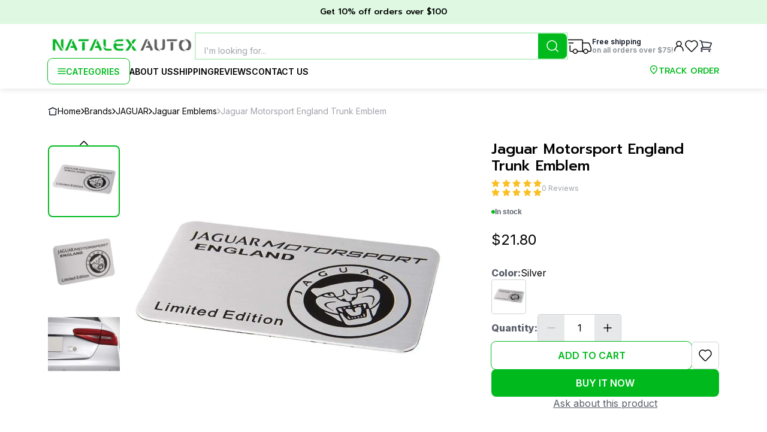

--- FILE ---
content_type: text/html; charset=utf-8
request_url: https://natalexauto.com/jaguar/jaguar-emblems/jaguar-motorsport-england-trunk-emblem-sticker
body_size: 25400
content:
<!DOCTYPE html><html lang="en"><head><meta charSet="utf-8"/><meta name="viewport" content="width=device-width, initial-scale=1.0, maximum-scale=1.0"/><meta name="description" content="Fit for: Jaguar.  Material: Aluminium alloy.     Color: Silver.  Placement: Trunk. Size: 3.15x1.97 inch (80x50 mm).  Strong double side adhesive tap in the back. Use detergent to clean before it is attached to the surface of the target.  Package include: 1x Trunk Emblem Sticker. "/><meta name="keywords" content="JAGUAR, Jaguar Emblems, Jaguar Motorsport England Trunk Emblem"/><meta name="robots" content="all"/><title>Jaguar Motorsport England Trunk Emblem Sticker</title><meta property="og:title" content="Jaguar Motorsport England Trunk Emblem"/><meta property="og:type" content="website"/><meta property="og:url" content="/jaguar-motorsport-england-trunk-emblem-sticker"/><meta property="og:image" content="https://natalex-images.s3.eu-north-1.amazonaws.com/672ae0bb-eae3-4703-ab15-dc13a7ff9ce9.webp"/><meta property="og:description" content="Jaguar Motorsport England Trunk Emblem for 21.8$. Rating: 0 from 0 reviews. Check available product options to meet your requirements."/><meta property="og:site_name" content="Natalex Auto"/><link rel="preload" as="image" href="https://natalex-images.s3.eu-north-1.amazonaws.com/min_41ab3b89-efc1-4ce4-adcf-85b018c1138f.webp"/><meta name="next-head-count" content="13"/><link rel="icon" href="/favicon.ico"/><link rel="preconnect" href="https://fonts.googleapis.com"/><link rel="preconnect" href="https://fonts.gstatic.com"/><link rel="preconnect" href="https://fonts.gstatic.com" crossorigin /><link rel="preload" href="/_next/static/css/1fb72159ce48b7a7.css" as="style"/><link rel="stylesheet" href="/_next/static/css/1fb72159ce48b7a7.css" data-n-g=""/><link rel="preload" href="/_next/static/css/47279a370c7b7223.css" as="style"/><link rel="stylesheet" href="/_next/static/css/47279a370c7b7223.css" data-n-p=""/><link rel="preload" href="/_next/static/css/29c56f6863915a0a.css" as="style"/><link rel="stylesheet" href="/_next/static/css/29c56f6863915a0a.css" data-n-p=""/><link rel="preload" href="/_next/static/css/e1da8fea1e047e5e.css" as="style"/><link rel="stylesheet" href="/_next/static/css/e1da8fea1e047e5e.css" data-n-p=""/><noscript data-n-css=""></noscript><script defer="" nomodule="" src="/_next/static/chunks/polyfills-c67a75d1b6f99dc8.js"></script><script src="/_next/static/chunks/webpack-2505b9a292337d45.js" defer=""></script><script src="/_next/static/chunks/framework-ce84985cd166733a.js" defer=""></script><script src="/_next/static/chunks/main-0188678ef278be8f.js" defer=""></script><script src="/_next/static/chunks/pages/_app-948d4fc062c3022b.js" defer=""></script><script src="/_next/static/chunks/3869-8e27cf642669d4c8.js" defer=""></script><script src="/_next/static/chunks/9743-4a2f34f93c3fd3ea.js" defer=""></script><script src="/_next/static/chunks/3923-0ab9e8ac26619ae9.js" defer=""></script><script src="/_next/static/chunks/4973-272f2d640015683d.js" defer=""></script><script src="/_next/static/chunks/2019-bac2c3461e51af77.js" defer=""></script><script src="/_next/static/chunks/2556-83986c2c1a24abcf.js" defer=""></script><script src="/_next/static/chunks/6112-952ed0db31d3a06a.js" defer=""></script><script src="/_next/static/chunks/998-be9f5a0a8de6ab87.js" defer=""></script><script src="/_next/static/chunks/2394-3d1f9aeced72119c.js" defer=""></script><script src="/_next/static/chunks/pages/%5Bbrand%5D/%5Bcategory%5D/%5Bproduct%5D-1bf6711ad3752f32.js" defer=""></script><script src="/_next/static/yPWwoCfmTKZVQ-wjV53YQ/_buildManifest.js" defer=""></script><script src="/_next/static/yPWwoCfmTKZVQ-wjV53YQ/_ssgManifest.js" defer=""></script><style data-href="https://fonts.googleapis.com/css2?family=Inter:wght@400;500;600;700;800;900&family=Prompt:ital,wght@0,100;0,200;0,300;0,400;0,500;0,600;0,700;0,800;0,900;1,100;1,200;1,300;1,400;1,500;1,600;1,700;1,800;1,900&display=swap">@font-face{font-family:'Inter';font-style:normal;font-weight:400;font-display:swap;src:url(https://fonts.gstatic.com/s/inter/v20/UcCO3FwrK3iLTeHuS_nVMrMxCp50SjIw2boKoduKmMEVuLyfMZs.woff) format('woff')}@font-face{font-family:'Inter';font-style:normal;font-weight:500;font-display:swap;src:url(https://fonts.gstatic.com/s/inter/v20/UcCO3FwrK3iLTeHuS_nVMrMxCp50SjIw2boKoduKmMEVuI6fMZs.woff) format('woff')}@font-face{font-family:'Inter';font-style:normal;font-weight:600;font-display:swap;src:url(https://fonts.gstatic.com/s/inter/v20/UcCO3FwrK3iLTeHuS_nVMrMxCp50SjIw2boKoduKmMEVuGKYMZs.woff) format('woff')}@font-face{font-family:'Inter';font-style:normal;font-weight:700;font-display:swap;src:url(https://fonts.gstatic.com/s/inter/v20/UcCO3FwrK3iLTeHuS_nVMrMxCp50SjIw2boKoduKmMEVuFuYMZs.woff) format('woff')}@font-face{font-family:'Inter';font-style:normal;font-weight:800;font-display:swap;src:url(https://fonts.gstatic.com/s/inter/v20/UcCO3FwrK3iLTeHuS_nVMrMxCp50SjIw2boKoduKmMEVuDyYMZs.woff) format('woff')}@font-face{font-family:'Inter';font-style:normal;font-weight:900;font-display:swap;src:url(https://fonts.gstatic.com/s/inter/v20/UcCO3FwrK3iLTeHuS_nVMrMxCp50SjIw2boKoduKmMEVuBWYMZs.woff) format('woff')}@font-face{font-family:'Prompt';font-style:italic;font-weight:100;font-display:swap;src:url(https://fonts.gstatic.com/s/prompt/v12/-W_7XJnvUD7dzB2KZeJ8TkA.woff) format('woff')}@font-face{font-family:'Prompt';font-style:italic;font-weight:200;font-display:swap;src:url(https://fonts.gstatic.com/s/prompt/v12/-W_6XJnvUD7dzB2KZeLQb2Mo.woff) format('woff')}@font-face{font-family:'Prompt';font-style:italic;font-weight:300;font-display:swap;src:url(https://fonts.gstatic.com/s/prompt/v12/-W_6XJnvUD7dzB2KZeK0bGMo.woff) format('woff')}@font-face{font-family:'Prompt';font-style:italic;font-weight:400;font-display:swap;src:url(https://fonts.gstatic.com/s/prompt/v12/-W_9XJnvUD7dzB2KZdob.woff) format('woff')}@font-face{font-family:'Prompt';font-style:italic;font-weight:500;font-display:swap;src:url(https://fonts.gstatic.com/s/prompt/v12/-W_6XJnvUD7dzB2KZeLsbWMo.woff) format('woff')}@font-face{font-family:'Prompt';font-style:italic;font-weight:600;font-display:swap;src:url(https://fonts.gstatic.com/s/prompt/v12/-W_6XJnvUD7dzB2KZeLAamMo.woff) format('woff')}@font-face{font-family:'Prompt';font-style:italic;font-weight:700;font-display:swap;src:url(https://fonts.gstatic.com/s/prompt/v12/-W_6XJnvUD7dzB2KZeKka2Mo.woff) format('woff')}@font-face{font-family:'Prompt';font-style:italic;font-weight:800;font-display:swap;src:url(https://fonts.gstatic.com/s/prompt/v12/-W_6XJnvUD7dzB2KZeK4aGMo.woff) format('woff')}@font-face{font-family:'Prompt';font-style:italic;font-weight:900;font-display:swap;src:url(https://fonts.gstatic.com/s/prompt/v12/-W_6XJnvUD7dzB2KZeKcaWMo.woff) format('woff')}@font-face{font-family:'Prompt';font-style:normal;font-weight:100;font-display:swap;src:url(https://fonts.gstatic.com/s/prompt/v12/-W_9XJnvUD7dzB2CA9ob.woff) format('woff')}@font-face{font-family:'Prompt';font-style:normal;font-weight:200;font-display:swap;src:url(https://fonts.gstatic.com/s/prompt/v12/-W_8XJnvUD7dzB2Cr_s4bQ.woff) format('woff')}@font-face{font-family:'Prompt';font-style:normal;font-weight:300;font-display:swap;src:url(https://fonts.gstatic.com/s/prompt/v12/-W_8XJnvUD7dzB2Cy_g4bQ.woff) format('woff')}@font-face{font-family:'Prompt';font-style:normal;font-weight:400;font-display:swap;src:url(https://fonts.gstatic.com/s/prompt/v12/-W__XJnvUD7dzB26ZA.woff) format('woff')}@font-face{font-family:'Prompt';font-style:normal;font-weight:500;font-display:swap;src:url(https://fonts.gstatic.com/s/prompt/v12/-W_8XJnvUD7dzB2Ck_k4bQ.woff) format('woff')}@font-face{font-family:'Prompt';font-style:normal;font-weight:600;font-display:swap;src:url(https://fonts.gstatic.com/s/prompt/v12/-W_8XJnvUD7dzB2Cv_44bQ.woff) format('woff')}@font-face{font-family:'Prompt';font-style:normal;font-weight:700;font-display:swap;src:url(https://fonts.gstatic.com/s/prompt/v12/-W_8XJnvUD7dzB2C2_84bQ.woff) format('woff')}@font-face{font-family:'Prompt';font-style:normal;font-weight:800;font-display:swap;src:url(https://fonts.gstatic.com/s/prompt/v12/-W_8XJnvUD7dzB2Cx_w4bQ.woff) format('woff')}@font-face{font-family:'Prompt';font-style:normal;font-weight:900;font-display:swap;src:url(https://fonts.gstatic.com/s/prompt/v12/-W_8XJnvUD7dzB2C4_04bQ.woff) format('woff')}@font-face{font-family:'Inter';font-style:normal;font-weight:400;font-display:swap;src:url(https://fonts.gstatic.com/s/inter/v20/UcC73FwrK3iLTeHuS_nVMrMxCp50SjIa2JL7W0Q5n-wU.woff2) format('woff2');unicode-range:U+0460-052F,U+1C80-1C8A,U+20B4,U+2DE0-2DFF,U+A640-A69F,U+FE2E-FE2F}@font-face{font-family:'Inter';font-style:normal;font-weight:400;font-display:swap;src:url(https://fonts.gstatic.com/s/inter/v20/UcC73FwrK3iLTeHuS_nVMrMxCp50SjIa0ZL7W0Q5n-wU.woff2) format('woff2');unicode-range:U+0301,U+0400-045F,U+0490-0491,U+04B0-04B1,U+2116}@font-face{font-family:'Inter';font-style:normal;font-weight:400;font-display:swap;src:url(https://fonts.gstatic.com/s/inter/v20/UcC73FwrK3iLTeHuS_nVMrMxCp50SjIa2ZL7W0Q5n-wU.woff2) format('woff2');unicode-range:U+1F00-1FFF}@font-face{font-family:'Inter';font-style:normal;font-weight:400;font-display:swap;src:url(https://fonts.gstatic.com/s/inter/v20/UcC73FwrK3iLTeHuS_nVMrMxCp50SjIa1pL7W0Q5n-wU.woff2) format('woff2');unicode-range:U+0370-0377,U+037A-037F,U+0384-038A,U+038C,U+038E-03A1,U+03A3-03FF}@font-face{font-family:'Inter';font-style:normal;font-weight:400;font-display:swap;src:url(https://fonts.gstatic.com/s/inter/v20/UcC73FwrK3iLTeHuS_nVMrMxCp50SjIa2pL7W0Q5n-wU.woff2) format('woff2');unicode-range:U+0102-0103,U+0110-0111,U+0128-0129,U+0168-0169,U+01A0-01A1,U+01AF-01B0,U+0300-0301,U+0303-0304,U+0308-0309,U+0323,U+0329,U+1EA0-1EF9,U+20AB}@font-face{font-family:'Inter';font-style:normal;font-weight:400;font-display:swap;src:url(https://fonts.gstatic.com/s/inter/v20/UcC73FwrK3iLTeHuS_nVMrMxCp50SjIa25L7W0Q5n-wU.woff2) format('woff2');unicode-range:U+0100-02BA,U+02BD-02C5,U+02C7-02CC,U+02CE-02D7,U+02DD-02FF,U+0304,U+0308,U+0329,U+1D00-1DBF,U+1E00-1E9F,U+1EF2-1EFF,U+2020,U+20A0-20AB,U+20AD-20C0,U+2113,U+2C60-2C7F,U+A720-A7FF}@font-face{font-family:'Inter';font-style:normal;font-weight:400;font-display:swap;src:url(https://fonts.gstatic.com/s/inter/v20/UcC73FwrK3iLTeHuS_nVMrMxCp50SjIa1ZL7W0Q5nw.woff2) format('woff2');unicode-range:U+0000-00FF,U+0131,U+0152-0153,U+02BB-02BC,U+02C6,U+02DA,U+02DC,U+0304,U+0308,U+0329,U+2000-206F,U+20AC,U+2122,U+2191,U+2193,U+2212,U+2215,U+FEFF,U+FFFD}@font-face{font-family:'Inter';font-style:normal;font-weight:500;font-display:swap;src:url(https://fonts.gstatic.com/s/inter/v20/UcC73FwrK3iLTeHuS_nVMrMxCp50SjIa2JL7W0Q5n-wU.woff2) format('woff2');unicode-range:U+0460-052F,U+1C80-1C8A,U+20B4,U+2DE0-2DFF,U+A640-A69F,U+FE2E-FE2F}@font-face{font-family:'Inter';font-style:normal;font-weight:500;font-display:swap;src:url(https://fonts.gstatic.com/s/inter/v20/UcC73FwrK3iLTeHuS_nVMrMxCp50SjIa0ZL7W0Q5n-wU.woff2) format('woff2');unicode-range:U+0301,U+0400-045F,U+0490-0491,U+04B0-04B1,U+2116}@font-face{font-family:'Inter';font-style:normal;font-weight:500;font-display:swap;src:url(https://fonts.gstatic.com/s/inter/v20/UcC73FwrK3iLTeHuS_nVMrMxCp50SjIa2ZL7W0Q5n-wU.woff2) format('woff2');unicode-range:U+1F00-1FFF}@font-face{font-family:'Inter';font-style:normal;font-weight:500;font-display:swap;src:url(https://fonts.gstatic.com/s/inter/v20/UcC73FwrK3iLTeHuS_nVMrMxCp50SjIa1pL7W0Q5n-wU.woff2) format('woff2');unicode-range:U+0370-0377,U+037A-037F,U+0384-038A,U+038C,U+038E-03A1,U+03A3-03FF}@font-face{font-family:'Inter';font-style:normal;font-weight:500;font-display:swap;src:url(https://fonts.gstatic.com/s/inter/v20/UcC73FwrK3iLTeHuS_nVMrMxCp50SjIa2pL7W0Q5n-wU.woff2) format('woff2');unicode-range:U+0102-0103,U+0110-0111,U+0128-0129,U+0168-0169,U+01A0-01A1,U+01AF-01B0,U+0300-0301,U+0303-0304,U+0308-0309,U+0323,U+0329,U+1EA0-1EF9,U+20AB}@font-face{font-family:'Inter';font-style:normal;font-weight:500;font-display:swap;src:url(https://fonts.gstatic.com/s/inter/v20/UcC73FwrK3iLTeHuS_nVMrMxCp50SjIa25L7W0Q5n-wU.woff2) format('woff2');unicode-range:U+0100-02BA,U+02BD-02C5,U+02C7-02CC,U+02CE-02D7,U+02DD-02FF,U+0304,U+0308,U+0329,U+1D00-1DBF,U+1E00-1E9F,U+1EF2-1EFF,U+2020,U+20A0-20AB,U+20AD-20C0,U+2113,U+2C60-2C7F,U+A720-A7FF}@font-face{font-family:'Inter';font-style:normal;font-weight:500;font-display:swap;src:url(https://fonts.gstatic.com/s/inter/v20/UcC73FwrK3iLTeHuS_nVMrMxCp50SjIa1ZL7W0Q5nw.woff2) format('woff2');unicode-range:U+0000-00FF,U+0131,U+0152-0153,U+02BB-02BC,U+02C6,U+02DA,U+02DC,U+0304,U+0308,U+0329,U+2000-206F,U+20AC,U+2122,U+2191,U+2193,U+2212,U+2215,U+FEFF,U+FFFD}@font-face{font-family:'Inter';font-style:normal;font-weight:600;font-display:swap;src:url(https://fonts.gstatic.com/s/inter/v20/UcC73FwrK3iLTeHuS_nVMrMxCp50SjIa2JL7W0Q5n-wU.woff2) format('woff2');unicode-range:U+0460-052F,U+1C80-1C8A,U+20B4,U+2DE0-2DFF,U+A640-A69F,U+FE2E-FE2F}@font-face{font-family:'Inter';font-style:normal;font-weight:600;font-display:swap;src:url(https://fonts.gstatic.com/s/inter/v20/UcC73FwrK3iLTeHuS_nVMrMxCp50SjIa0ZL7W0Q5n-wU.woff2) format('woff2');unicode-range:U+0301,U+0400-045F,U+0490-0491,U+04B0-04B1,U+2116}@font-face{font-family:'Inter';font-style:normal;font-weight:600;font-display:swap;src:url(https://fonts.gstatic.com/s/inter/v20/UcC73FwrK3iLTeHuS_nVMrMxCp50SjIa2ZL7W0Q5n-wU.woff2) format('woff2');unicode-range:U+1F00-1FFF}@font-face{font-family:'Inter';font-style:normal;font-weight:600;font-display:swap;src:url(https://fonts.gstatic.com/s/inter/v20/UcC73FwrK3iLTeHuS_nVMrMxCp50SjIa1pL7W0Q5n-wU.woff2) format('woff2');unicode-range:U+0370-0377,U+037A-037F,U+0384-038A,U+038C,U+038E-03A1,U+03A3-03FF}@font-face{font-family:'Inter';font-style:normal;font-weight:600;font-display:swap;src:url(https://fonts.gstatic.com/s/inter/v20/UcC73FwrK3iLTeHuS_nVMrMxCp50SjIa2pL7W0Q5n-wU.woff2) format('woff2');unicode-range:U+0102-0103,U+0110-0111,U+0128-0129,U+0168-0169,U+01A0-01A1,U+01AF-01B0,U+0300-0301,U+0303-0304,U+0308-0309,U+0323,U+0329,U+1EA0-1EF9,U+20AB}@font-face{font-family:'Inter';font-style:normal;font-weight:600;font-display:swap;src:url(https://fonts.gstatic.com/s/inter/v20/UcC73FwrK3iLTeHuS_nVMrMxCp50SjIa25L7W0Q5n-wU.woff2) format('woff2');unicode-range:U+0100-02BA,U+02BD-02C5,U+02C7-02CC,U+02CE-02D7,U+02DD-02FF,U+0304,U+0308,U+0329,U+1D00-1DBF,U+1E00-1E9F,U+1EF2-1EFF,U+2020,U+20A0-20AB,U+20AD-20C0,U+2113,U+2C60-2C7F,U+A720-A7FF}@font-face{font-family:'Inter';font-style:normal;font-weight:600;font-display:swap;src:url(https://fonts.gstatic.com/s/inter/v20/UcC73FwrK3iLTeHuS_nVMrMxCp50SjIa1ZL7W0Q5nw.woff2) format('woff2');unicode-range:U+0000-00FF,U+0131,U+0152-0153,U+02BB-02BC,U+02C6,U+02DA,U+02DC,U+0304,U+0308,U+0329,U+2000-206F,U+20AC,U+2122,U+2191,U+2193,U+2212,U+2215,U+FEFF,U+FFFD}@font-face{font-family:'Inter';font-style:normal;font-weight:700;font-display:swap;src:url(https://fonts.gstatic.com/s/inter/v20/UcC73FwrK3iLTeHuS_nVMrMxCp50SjIa2JL7W0Q5n-wU.woff2) format('woff2');unicode-range:U+0460-052F,U+1C80-1C8A,U+20B4,U+2DE0-2DFF,U+A640-A69F,U+FE2E-FE2F}@font-face{font-family:'Inter';font-style:normal;font-weight:700;font-display:swap;src:url(https://fonts.gstatic.com/s/inter/v20/UcC73FwrK3iLTeHuS_nVMrMxCp50SjIa0ZL7W0Q5n-wU.woff2) format('woff2');unicode-range:U+0301,U+0400-045F,U+0490-0491,U+04B0-04B1,U+2116}@font-face{font-family:'Inter';font-style:normal;font-weight:700;font-display:swap;src:url(https://fonts.gstatic.com/s/inter/v20/UcC73FwrK3iLTeHuS_nVMrMxCp50SjIa2ZL7W0Q5n-wU.woff2) format('woff2');unicode-range:U+1F00-1FFF}@font-face{font-family:'Inter';font-style:normal;font-weight:700;font-display:swap;src:url(https://fonts.gstatic.com/s/inter/v20/UcC73FwrK3iLTeHuS_nVMrMxCp50SjIa1pL7W0Q5n-wU.woff2) format('woff2');unicode-range:U+0370-0377,U+037A-037F,U+0384-038A,U+038C,U+038E-03A1,U+03A3-03FF}@font-face{font-family:'Inter';font-style:normal;font-weight:700;font-display:swap;src:url(https://fonts.gstatic.com/s/inter/v20/UcC73FwrK3iLTeHuS_nVMrMxCp50SjIa2pL7W0Q5n-wU.woff2) format('woff2');unicode-range:U+0102-0103,U+0110-0111,U+0128-0129,U+0168-0169,U+01A0-01A1,U+01AF-01B0,U+0300-0301,U+0303-0304,U+0308-0309,U+0323,U+0329,U+1EA0-1EF9,U+20AB}@font-face{font-family:'Inter';font-style:normal;font-weight:700;font-display:swap;src:url(https://fonts.gstatic.com/s/inter/v20/UcC73FwrK3iLTeHuS_nVMrMxCp50SjIa25L7W0Q5n-wU.woff2) format('woff2');unicode-range:U+0100-02BA,U+02BD-02C5,U+02C7-02CC,U+02CE-02D7,U+02DD-02FF,U+0304,U+0308,U+0329,U+1D00-1DBF,U+1E00-1E9F,U+1EF2-1EFF,U+2020,U+20A0-20AB,U+20AD-20C0,U+2113,U+2C60-2C7F,U+A720-A7FF}@font-face{font-family:'Inter';font-style:normal;font-weight:700;font-display:swap;src:url(https://fonts.gstatic.com/s/inter/v20/UcC73FwrK3iLTeHuS_nVMrMxCp50SjIa1ZL7W0Q5nw.woff2) format('woff2');unicode-range:U+0000-00FF,U+0131,U+0152-0153,U+02BB-02BC,U+02C6,U+02DA,U+02DC,U+0304,U+0308,U+0329,U+2000-206F,U+20AC,U+2122,U+2191,U+2193,U+2212,U+2215,U+FEFF,U+FFFD}@font-face{font-family:'Inter';font-style:normal;font-weight:800;font-display:swap;src:url(https://fonts.gstatic.com/s/inter/v20/UcC73FwrK3iLTeHuS_nVMrMxCp50SjIa2JL7W0Q5n-wU.woff2) format('woff2');unicode-range:U+0460-052F,U+1C80-1C8A,U+20B4,U+2DE0-2DFF,U+A640-A69F,U+FE2E-FE2F}@font-face{font-family:'Inter';font-style:normal;font-weight:800;font-display:swap;src:url(https://fonts.gstatic.com/s/inter/v20/UcC73FwrK3iLTeHuS_nVMrMxCp50SjIa0ZL7W0Q5n-wU.woff2) format('woff2');unicode-range:U+0301,U+0400-045F,U+0490-0491,U+04B0-04B1,U+2116}@font-face{font-family:'Inter';font-style:normal;font-weight:800;font-display:swap;src:url(https://fonts.gstatic.com/s/inter/v20/UcC73FwrK3iLTeHuS_nVMrMxCp50SjIa2ZL7W0Q5n-wU.woff2) format('woff2');unicode-range:U+1F00-1FFF}@font-face{font-family:'Inter';font-style:normal;font-weight:800;font-display:swap;src:url(https://fonts.gstatic.com/s/inter/v20/UcC73FwrK3iLTeHuS_nVMrMxCp50SjIa1pL7W0Q5n-wU.woff2) format('woff2');unicode-range:U+0370-0377,U+037A-037F,U+0384-038A,U+038C,U+038E-03A1,U+03A3-03FF}@font-face{font-family:'Inter';font-style:normal;font-weight:800;font-display:swap;src:url(https://fonts.gstatic.com/s/inter/v20/UcC73FwrK3iLTeHuS_nVMrMxCp50SjIa2pL7W0Q5n-wU.woff2) format('woff2');unicode-range:U+0102-0103,U+0110-0111,U+0128-0129,U+0168-0169,U+01A0-01A1,U+01AF-01B0,U+0300-0301,U+0303-0304,U+0308-0309,U+0323,U+0329,U+1EA0-1EF9,U+20AB}@font-face{font-family:'Inter';font-style:normal;font-weight:800;font-display:swap;src:url(https://fonts.gstatic.com/s/inter/v20/UcC73FwrK3iLTeHuS_nVMrMxCp50SjIa25L7W0Q5n-wU.woff2) format('woff2');unicode-range:U+0100-02BA,U+02BD-02C5,U+02C7-02CC,U+02CE-02D7,U+02DD-02FF,U+0304,U+0308,U+0329,U+1D00-1DBF,U+1E00-1E9F,U+1EF2-1EFF,U+2020,U+20A0-20AB,U+20AD-20C0,U+2113,U+2C60-2C7F,U+A720-A7FF}@font-face{font-family:'Inter';font-style:normal;font-weight:800;font-display:swap;src:url(https://fonts.gstatic.com/s/inter/v20/UcC73FwrK3iLTeHuS_nVMrMxCp50SjIa1ZL7W0Q5nw.woff2) format('woff2');unicode-range:U+0000-00FF,U+0131,U+0152-0153,U+02BB-02BC,U+02C6,U+02DA,U+02DC,U+0304,U+0308,U+0329,U+2000-206F,U+20AC,U+2122,U+2191,U+2193,U+2212,U+2215,U+FEFF,U+FFFD}@font-face{font-family:'Inter';font-style:normal;font-weight:900;font-display:swap;src:url(https://fonts.gstatic.com/s/inter/v20/UcC73FwrK3iLTeHuS_nVMrMxCp50SjIa2JL7W0Q5n-wU.woff2) format('woff2');unicode-range:U+0460-052F,U+1C80-1C8A,U+20B4,U+2DE0-2DFF,U+A640-A69F,U+FE2E-FE2F}@font-face{font-family:'Inter';font-style:normal;font-weight:900;font-display:swap;src:url(https://fonts.gstatic.com/s/inter/v20/UcC73FwrK3iLTeHuS_nVMrMxCp50SjIa0ZL7W0Q5n-wU.woff2) format('woff2');unicode-range:U+0301,U+0400-045F,U+0490-0491,U+04B0-04B1,U+2116}@font-face{font-family:'Inter';font-style:normal;font-weight:900;font-display:swap;src:url(https://fonts.gstatic.com/s/inter/v20/UcC73FwrK3iLTeHuS_nVMrMxCp50SjIa2ZL7W0Q5n-wU.woff2) format('woff2');unicode-range:U+1F00-1FFF}@font-face{font-family:'Inter';font-style:normal;font-weight:900;font-display:swap;src:url(https://fonts.gstatic.com/s/inter/v20/UcC73FwrK3iLTeHuS_nVMrMxCp50SjIa1pL7W0Q5n-wU.woff2) format('woff2');unicode-range:U+0370-0377,U+037A-037F,U+0384-038A,U+038C,U+038E-03A1,U+03A3-03FF}@font-face{font-family:'Inter';font-style:normal;font-weight:900;font-display:swap;src:url(https://fonts.gstatic.com/s/inter/v20/UcC73FwrK3iLTeHuS_nVMrMxCp50SjIa2pL7W0Q5n-wU.woff2) format('woff2');unicode-range:U+0102-0103,U+0110-0111,U+0128-0129,U+0168-0169,U+01A0-01A1,U+01AF-01B0,U+0300-0301,U+0303-0304,U+0308-0309,U+0323,U+0329,U+1EA0-1EF9,U+20AB}@font-face{font-family:'Inter';font-style:normal;font-weight:900;font-display:swap;src:url(https://fonts.gstatic.com/s/inter/v20/UcC73FwrK3iLTeHuS_nVMrMxCp50SjIa25L7W0Q5n-wU.woff2) format('woff2');unicode-range:U+0100-02BA,U+02BD-02C5,U+02C7-02CC,U+02CE-02D7,U+02DD-02FF,U+0304,U+0308,U+0329,U+1D00-1DBF,U+1E00-1E9F,U+1EF2-1EFF,U+2020,U+20A0-20AB,U+20AD-20C0,U+2113,U+2C60-2C7F,U+A720-A7FF}@font-face{font-family:'Inter';font-style:normal;font-weight:900;font-display:swap;src:url(https://fonts.gstatic.com/s/inter/v20/UcC73FwrK3iLTeHuS_nVMrMxCp50SjIa1ZL7W0Q5nw.woff2) format('woff2');unicode-range:U+0000-00FF,U+0131,U+0152-0153,U+02BB-02BC,U+02C6,U+02DA,U+02DC,U+0304,U+0308,U+0329,U+2000-206F,U+20AC,U+2122,U+2191,U+2193,U+2212,U+2215,U+FEFF,U+FFFD}@font-face{font-family:'Prompt';font-style:italic;font-weight:100;font-display:swap;src:url(https://fonts.gstatic.com/s/prompt/v12/-W_7XJnvUD7dzB2KZeJ8flALfr8nfiIJ4w.woff2) format('woff2');unicode-range:U+02D7,U+0303,U+0331,U+0E01-0E5B,U+200C-200D,U+25CC}@font-face{font-family:'Prompt';font-style:italic;font-weight:100;font-display:swap;src:url(https://fonts.gstatic.com/s/prompt/v12/-W_7XJnvUD7dzB2KZeJ8fksLfr8nfiIJ4w.woff2) format('woff2');unicode-range:U+0102-0103,U+0110-0111,U+0128-0129,U+0168-0169,U+01A0-01A1,U+01AF-01B0,U+0300-0301,U+0303-0304,U+0308-0309,U+0323,U+0329,U+1EA0-1EF9,U+20AB}@font-face{font-family:'Prompt';font-style:italic;font-weight:100;font-display:swap;src:url(https://fonts.gstatic.com/s/prompt/v12/-W_7XJnvUD7dzB2KZeJ8fkoLfr8nfiIJ4w.woff2) format('woff2');unicode-range:U+0100-02BA,U+02BD-02C5,U+02C7-02CC,U+02CE-02D7,U+02DD-02FF,U+0304,U+0308,U+0329,U+1D00-1DBF,U+1E00-1E9F,U+1EF2-1EFF,U+2020,U+20A0-20AB,U+20AD-20C0,U+2113,U+2C60-2C7F,U+A720-A7FF}@font-face{font-family:'Prompt';font-style:italic;font-weight:100;font-display:swap;src:url(https://fonts.gstatic.com/s/prompt/v12/-W_7XJnvUD7dzB2KZeJ8fkQLfr8nfiI.woff2) format('woff2');unicode-range:U+0000-00FF,U+0131,U+0152-0153,U+02BB-02BC,U+02C6,U+02DA,U+02DC,U+0304,U+0308,U+0329,U+2000-206F,U+20AC,U+2122,U+2191,U+2193,U+2212,U+2215,U+FEFF,U+FFFD}@font-face{font-family:'Prompt';font-style:italic;font-weight:200;font-display:swap;src:url(https://fonts.gstatic.com/s/prompt/v12/-W_6XJnvUD7dzB2KZeLQb1M4W5APdCox2gU.woff2) format('woff2');unicode-range:U+02D7,U+0303,U+0331,U+0E01-0E5B,U+200C-200D,U+25CC}@font-face{font-family:'Prompt';font-style:italic;font-weight:200;font-display:swap;src:url(https://fonts.gstatic.com/s/prompt/v12/-W_6XJnvUD7dzB2KZeLQb1MjW5APdCox2gU.woff2) format('woff2');unicode-range:U+0102-0103,U+0110-0111,U+0128-0129,U+0168-0169,U+01A0-01A1,U+01AF-01B0,U+0300-0301,U+0303-0304,U+0308-0309,U+0323,U+0329,U+1EA0-1EF9,U+20AB}@font-face{font-family:'Prompt';font-style:italic;font-weight:200;font-display:swap;src:url(https://fonts.gstatic.com/s/prompt/v12/-W_6XJnvUD7dzB2KZeLQb1MiW5APdCox2gU.woff2) format('woff2');unicode-range:U+0100-02BA,U+02BD-02C5,U+02C7-02CC,U+02CE-02D7,U+02DD-02FF,U+0304,U+0308,U+0329,U+1D00-1DBF,U+1E00-1E9F,U+1EF2-1EFF,U+2020,U+20A0-20AB,U+20AD-20C0,U+2113,U+2C60-2C7F,U+A720-A7FF}@font-face{font-family:'Prompt';font-style:italic;font-weight:200;font-display:swap;src:url(https://fonts.gstatic.com/s/prompt/v12/-W_6XJnvUD7dzB2KZeLQb1MsW5APdCox.woff2) format('woff2');unicode-range:U+0000-00FF,U+0131,U+0152-0153,U+02BB-02BC,U+02C6,U+02DA,U+02DC,U+0304,U+0308,U+0329,U+2000-206F,U+20AC,U+2122,U+2191,U+2193,U+2212,U+2215,U+FEFF,U+FFFD}@font-face{font-family:'Prompt';font-style:italic;font-weight:300;font-display:swap;src:url(https://fonts.gstatic.com/s/prompt/v12/-W_6XJnvUD7dzB2KZeK0bFM4W5APdCox2gU.woff2) format('woff2');unicode-range:U+02D7,U+0303,U+0331,U+0E01-0E5B,U+200C-200D,U+25CC}@font-face{font-family:'Prompt';font-style:italic;font-weight:300;font-display:swap;src:url(https://fonts.gstatic.com/s/prompt/v12/-W_6XJnvUD7dzB2KZeK0bFMjW5APdCox2gU.woff2) format('woff2');unicode-range:U+0102-0103,U+0110-0111,U+0128-0129,U+0168-0169,U+01A0-01A1,U+01AF-01B0,U+0300-0301,U+0303-0304,U+0308-0309,U+0323,U+0329,U+1EA0-1EF9,U+20AB}@font-face{font-family:'Prompt';font-style:italic;font-weight:300;font-display:swap;src:url(https://fonts.gstatic.com/s/prompt/v12/-W_6XJnvUD7dzB2KZeK0bFMiW5APdCox2gU.woff2) format('woff2');unicode-range:U+0100-02BA,U+02BD-02C5,U+02C7-02CC,U+02CE-02D7,U+02DD-02FF,U+0304,U+0308,U+0329,U+1D00-1DBF,U+1E00-1E9F,U+1EF2-1EFF,U+2020,U+20A0-20AB,U+20AD-20C0,U+2113,U+2C60-2C7F,U+A720-A7FF}@font-face{font-family:'Prompt';font-style:italic;font-weight:300;font-display:swap;src:url(https://fonts.gstatic.com/s/prompt/v12/-W_6XJnvUD7dzB2KZeK0bFMsW5APdCox.woff2) format('woff2');unicode-range:U+0000-00FF,U+0131,U+0152-0153,U+02BB-02BC,U+02C6,U+02DA,U+02DC,U+0304,U+0308,U+0329,U+2000-206F,U+20AC,U+2122,U+2191,U+2193,U+2212,U+2215,U+FEFF,U+FFFD}@font-face{font-family:'Prompt';font-style:italic;font-weight:400;font-display:swap;src:url(https://fonts.gstatic.com/s/prompt/v12/-W_9XJnvUD7dzB2KZeoLTkYBeZ0lTiM.woff2) format('woff2');unicode-range:U+02D7,U+0303,U+0331,U+0E01-0E5B,U+200C-200D,U+25CC}@font-face{font-family:'Prompt';font-style:italic;font-weight:400;font-display:swap;src:url(https://fonts.gstatic.com/s/prompt/v12/-W_9XJnvUD7dzB2KZeoQTkYBeZ0lTiM.woff2) format('woff2');unicode-range:U+0102-0103,U+0110-0111,U+0128-0129,U+0168-0169,U+01A0-01A1,U+01AF-01B0,U+0300-0301,U+0303-0304,U+0308-0309,U+0323,U+0329,U+1EA0-1EF9,U+20AB}@font-face{font-family:'Prompt';font-style:italic;font-weight:400;font-display:swap;src:url(https://fonts.gstatic.com/s/prompt/v12/-W_9XJnvUD7dzB2KZeoRTkYBeZ0lTiM.woff2) format('woff2');unicode-range:U+0100-02BA,U+02BD-02C5,U+02C7-02CC,U+02CE-02D7,U+02DD-02FF,U+0304,U+0308,U+0329,U+1D00-1DBF,U+1E00-1E9F,U+1EF2-1EFF,U+2020,U+20A0-20AB,U+20AD-20C0,U+2113,U+2C60-2C7F,U+A720-A7FF}@font-face{font-family:'Prompt';font-style:italic;font-weight:400;font-display:swap;src:url(https://fonts.gstatic.com/s/prompt/v12/-W_9XJnvUD7dzB2KZeofTkYBeZ0l.woff2) format('woff2');unicode-range:U+0000-00FF,U+0131,U+0152-0153,U+02BB-02BC,U+02C6,U+02DA,U+02DC,U+0304,U+0308,U+0329,U+2000-206F,U+20AC,U+2122,U+2191,U+2193,U+2212,U+2215,U+FEFF,U+FFFD}@font-face{font-family:'Prompt';font-style:italic;font-weight:500;font-display:swap;src:url(https://fonts.gstatic.com/s/prompt/v12/-W_6XJnvUD7dzB2KZeLsbVM4W5APdCox2gU.woff2) format('woff2');unicode-range:U+02D7,U+0303,U+0331,U+0E01-0E5B,U+200C-200D,U+25CC}@font-face{font-family:'Prompt';font-style:italic;font-weight:500;font-display:swap;src:url(https://fonts.gstatic.com/s/prompt/v12/-W_6XJnvUD7dzB2KZeLsbVMjW5APdCox2gU.woff2) format('woff2');unicode-range:U+0102-0103,U+0110-0111,U+0128-0129,U+0168-0169,U+01A0-01A1,U+01AF-01B0,U+0300-0301,U+0303-0304,U+0308-0309,U+0323,U+0329,U+1EA0-1EF9,U+20AB}@font-face{font-family:'Prompt';font-style:italic;font-weight:500;font-display:swap;src:url(https://fonts.gstatic.com/s/prompt/v12/-W_6XJnvUD7dzB2KZeLsbVMiW5APdCox2gU.woff2) format('woff2');unicode-range:U+0100-02BA,U+02BD-02C5,U+02C7-02CC,U+02CE-02D7,U+02DD-02FF,U+0304,U+0308,U+0329,U+1D00-1DBF,U+1E00-1E9F,U+1EF2-1EFF,U+2020,U+20A0-20AB,U+20AD-20C0,U+2113,U+2C60-2C7F,U+A720-A7FF}@font-face{font-family:'Prompt';font-style:italic;font-weight:500;font-display:swap;src:url(https://fonts.gstatic.com/s/prompt/v12/-W_6XJnvUD7dzB2KZeLsbVMsW5APdCox.woff2) format('woff2');unicode-range:U+0000-00FF,U+0131,U+0152-0153,U+02BB-02BC,U+02C6,U+02DA,U+02DC,U+0304,U+0308,U+0329,U+2000-206F,U+20AC,U+2122,U+2191,U+2193,U+2212,U+2215,U+FEFF,U+FFFD}@font-face{font-family:'Prompt';font-style:italic;font-weight:600;font-display:swap;src:url(https://fonts.gstatic.com/s/prompt/v12/-W_6XJnvUD7dzB2KZeLAalM4W5APdCox2gU.woff2) format('woff2');unicode-range:U+02D7,U+0303,U+0331,U+0E01-0E5B,U+200C-200D,U+25CC}@font-face{font-family:'Prompt';font-style:italic;font-weight:600;font-display:swap;src:url(https://fonts.gstatic.com/s/prompt/v12/-W_6XJnvUD7dzB2KZeLAalMjW5APdCox2gU.woff2) format('woff2');unicode-range:U+0102-0103,U+0110-0111,U+0128-0129,U+0168-0169,U+01A0-01A1,U+01AF-01B0,U+0300-0301,U+0303-0304,U+0308-0309,U+0323,U+0329,U+1EA0-1EF9,U+20AB}@font-face{font-family:'Prompt';font-style:italic;font-weight:600;font-display:swap;src:url(https://fonts.gstatic.com/s/prompt/v12/-W_6XJnvUD7dzB2KZeLAalMiW5APdCox2gU.woff2) format('woff2');unicode-range:U+0100-02BA,U+02BD-02C5,U+02C7-02CC,U+02CE-02D7,U+02DD-02FF,U+0304,U+0308,U+0329,U+1D00-1DBF,U+1E00-1E9F,U+1EF2-1EFF,U+2020,U+20A0-20AB,U+20AD-20C0,U+2113,U+2C60-2C7F,U+A720-A7FF}@font-face{font-family:'Prompt';font-style:italic;font-weight:600;font-display:swap;src:url(https://fonts.gstatic.com/s/prompt/v12/-W_6XJnvUD7dzB2KZeLAalMsW5APdCox.woff2) format('woff2');unicode-range:U+0000-00FF,U+0131,U+0152-0153,U+02BB-02BC,U+02C6,U+02DA,U+02DC,U+0304,U+0308,U+0329,U+2000-206F,U+20AC,U+2122,U+2191,U+2193,U+2212,U+2215,U+FEFF,U+FFFD}@font-face{font-family:'Prompt';font-style:italic;font-weight:700;font-display:swap;src:url(https://fonts.gstatic.com/s/prompt/v12/-W_6XJnvUD7dzB2KZeKka1M4W5APdCox2gU.woff2) format('woff2');unicode-range:U+02D7,U+0303,U+0331,U+0E01-0E5B,U+200C-200D,U+25CC}@font-face{font-family:'Prompt';font-style:italic;font-weight:700;font-display:swap;src:url(https://fonts.gstatic.com/s/prompt/v12/-W_6XJnvUD7dzB2KZeKka1MjW5APdCox2gU.woff2) format('woff2');unicode-range:U+0102-0103,U+0110-0111,U+0128-0129,U+0168-0169,U+01A0-01A1,U+01AF-01B0,U+0300-0301,U+0303-0304,U+0308-0309,U+0323,U+0329,U+1EA0-1EF9,U+20AB}@font-face{font-family:'Prompt';font-style:italic;font-weight:700;font-display:swap;src:url(https://fonts.gstatic.com/s/prompt/v12/-W_6XJnvUD7dzB2KZeKka1MiW5APdCox2gU.woff2) format('woff2');unicode-range:U+0100-02BA,U+02BD-02C5,U+02C7-02CC,U+02CE-02D7,U+02DD-02FF,U+0304,U+0308,U+0329,U+1D00-1DBF,U+1E00-1E9F,U+1EF2-1EFF,U+2020,U+20A0-20AB,U+20AD-20C0,U+2113,U+2C60-2C7F,U+A720-A7FF}@font-face{font-family:'Prompt';font-style:italic;font-weight:700;font-display:swap;src:url(https://fonts.gstatic.com/s/prompt/v12/-W_6XJnvUD7dzB2KZeKka1MsW5APdCox.woff2) format('woff2');unicode-range:U+0000-00FF,U+0131,U+0152-0153,U+02BB-02BC,U+02C6,U+02DA,U+02DC,U+0304,U+0308,U+0329,U+2000-206F,U+20AC,U+2122,U+2191,U+2193,U+2212,U+2215,U+FEFF,U+FFFD}@font-face{font-family:'Prompt';font-style:italic;font-weight:800;font-display:swap;src:url(https://fonts.gstatic.com/s/prompt/v12/-W_6XJnvUD7dzB2KZeK4aFM4W5APdCox2gU.woff2) format('woff2');unicode-range:U+02D7,U+0303,U+0331,U+0E01-0E5B,U+200C-200D,U+25CC}@font-face{font-family:'Prompt';font-style:italic;font-weight:800;font-display:swap;src:url(https://fonts.gstatic.com/s/prompt/v12/-W_6XJnvUD7dzB2KZeK4aFMjW5APdCox2gU.woff2) format('woff2');unicode-range:U+0102-0103,U+0110-0111,U+0128-0129,U+0168-0169,U+01A0-01A1,U+01AF-01B0,U+0300-0301,U+0303-0304,U+0308-0309,U+0323,U+0329,U+1EA0-1EF9,U+20AB}@font-face{font-family:'Prompt';font-style:italic;font-weight:800;font-display:swap;src:url(https://fonts.gstatic.com/s/prompt/v12/-W_6XJnvUD7dzB2KZeK4aFMiW5APdCox2gU.woff2) format('woff2');unicode-range:U+0100-02BA,U+02BD-02C5,U+02C7-02CC,U+02CE-02D7,U+02DD-02FF,U+0304,U+0308,U+0329,U+1D00-1DBF,U+1E00-1E9F,U+1EF2-1EFF,U+2020,U+20A0-20AB,U+20AD-20C0,U+2113,U+2C60-2C7F,U+A720-A7FF}@font-face{font-family:'Prompt';font-style:italic;font-weight:800;font-display:swap;src:url(https://fonts.gstatic.com/s/prompt/v12/-W_6XJnvUD7dzB2KZeK4aFMsW5APdCox.woff2) format('woff2');unicode-range:U+0000-00FF,U+0131,U+0152-0153,U+02BB-02BC,U+02C6,U+02DA,U+02DC,U+0304,U+0308,U+0329,U+2000-206F,U+20AC,U+2122,U+2191,U+2193,U+2212,U+2215,U+FEFF,U+FFFD}@font-face{font-family:'Prompt';font-style:italic;font-weight:900;font-display:swap;src:url(https://fonts.gstatic.com/s/prompt/v12/-W_6XJnvUD7dzB2KZeKcaVM4W5APdCox2gU.woff2) format('woff2');unicode-range:U+02D7,U+0303,U+0331,U+0E01-0E5B,U+200C-200D,U+25CC}@font-face{font-family:'Prompt';font-style:italic;font-weight:900;font-display:swap;src:url(https://fonts.gstatic.com/s/prompt/v12/-W_6XJnvUD7dzB2KZeKcaVMjW5APdCox2gU.woff2) format('woff2');unicode-range:U+0102-0103,U+0110-0111,U+0128-0129,U+0168-0169,U+01A0-01A1,U+01AF-01B0,U+0300-0301,U+0303-0304,U+0308-0309,U+0323,U+0329,U+1EA0-1EF9,U+20AB}@font-face{font-family:'Prompt';font-style:italic;font-weight:900;font-display:swap;src:url(https://fonts.gstatic.com/s/prompt/v12/-W_6XJnvUD7dzB2KZeKcaVMiW5APdCox2gU.woff2) format('woff2');unicode-range:U+0100-02BA,U+02BD-02C5,U+02C7-02CC,U+02CE-02D7,U+02DD-02FF,U+0304,U+0308,U+0329,U+1D00-1DBF,U+1E00-1E9F,U+1EF2-1EFF,U+2020,U+20A0-20AB,U+20AD-20C0,U+2113,U+2C60-2C7F,U+A720-A7FF}@font-face{font-family:'Prompt';font-style:italic;font-weight:900;font-display:swap;src:url(https://fonts.gstatic.com/s/prompt/v12/-W_6XJnvUD7dzB2KZeKcaVMsW5APdCox.woff2) format('woff2');unicode-range:U+0000-00FF,U+0131,U+0152-0153,U+02BB-02BC,U+02C6,U+02DA,U+02DC,U+0304,U+0308,U+0329,U+2000-206F,U+20AC,U+2122,U+2191,U+2193,U+2212,U+2215,U+FEFF,U+FFFD}@font-face{font-family:'Prompt';font-style:normal;font-weight:100;font-display:swap;src:url(https://fonts.gstatic.com/s/prompt/v12/-W_9XJnvUD7dzB2CA-oLTkYBeZ0lTiM.woff2) format('woff2');unicode-range:U+02D7,U+0303,U+0331,U+0E01-0E5B,U+200C-200D,U+25CC}@font-face{font-family:'Prompt';font-style:normal;font-weight:100;font-display:swap;src:url(https://fonts.gstatic.com/s/prompt/v12/-W_9XJnvUD7dzB2CA-oQTkYBeZ0lTiM.woff2) format('woff2');unicode-range:U+0102-0103,U+0110-0111,U+0128-0129,U+0168-0169,U+01A0-01A1,U+01AF-01B0,U+0300-0301,U+0303-0304,U+0308-0309,U+0323,U+0329,U+1EA0-1EF9,U+20AB}@font-face{font-family:'Prompt';font-style:normal;font-weight:100;font-display:swap;src:url(https://fonts.gstatic.com/s/prompt/v12/-W_9XJnvUD7dzB2CA-oRTkYBeZ0lTiM.woff2) format('woff2');unicode-range:U+0100-02BA,U+02BD-02C5,U+02C7-02CC,U+02CE-02D7,U+02DD-02FF,U+0304,U+0308,U+0329,U+1D00-1DBF,U+1E00-1E9F,U+1EF2-1EFF,U+2020,U+20A0-20AB,U+20AD-20C0,U+2113,U+2C60-2C7F,U+A720-A7FF}@font-face{font-family:'Prompt';font-style:normal;font-weight:100;font-display:swap;src:url(https://fonts.gstatic.com/s/prompt/v12/-W_9XJnvUD7dzB2CA-ofTkYBeZ0l.woff2) format('woff2');unicode-range:U+0000-00FF,U+0131,U+0152-0153,U+02BB-02BC,U+02C6,U+02DA,U+02DC,U+0304,U+0308,U+0329,U+2000-206F,U+20AC,U+2122,U+2191,U+2193,U+2212,U+2215,U+FEFF,U+FFFD}@font-face{font-family:'Prompt';font-style:normal;font-weight:200;font-display:swap;src:url(https://fonts.gstatic.com/s/prompt/v12/-W_8XJnvUD7dzB2Cr_sIfWMuUZctdhow.woff2) format('woff2');unicode-range:U+02D7,U+0303,U+0331,U+0E01-0E5B,U+200C-200D,U+25CC}@font-face{font-family:'Prompt';font-style:normal;font-weight:200;font-display:swap;src:url(https://fonts.gstatic.com/s/prompt/v12/-W_8XJnvUD7dzB2Cr_sIZmMuUZctdhow.woff2) format('woff2');unicode-range:U+0102-0103,U+0110-0111,U+0128-0129,U+0168-0169,U+01A0-01A1,U+01AF-01B0,U+0300-0301,U+0303-0304,U+0308-0309,U+0323,U+0329,U+1EA0-1EF9,U+20AB}@font-face{font-family:'Prompt';font-style:normal;font-weight:200;font-display:swap;src:url(https://fonts.gstatic.com/s/prompt/v12/-W_8XJnvUD7dzB2Cr_sIZ2MuUZctdhow.woff2) format('woff2');unicode-range:U+0100-02BA,U+02BD-02C5,U+02C7-02CC,U+02CE-02D7,U+02DD-02FF,U+0304,U+0308,U+0329,U+1D00-1DBF,U+1E00-1E9F,U+1EF2-1EFF,U+2020,U+20A0-20AB,U+20AD-20C0,U+2113,U+2C60-2C7F,U+A720-A7FF}@font-face{font-family:'Prompt';font-style:normal;font-weight:200;font-display:swap;src:url(https://fonts.gstatic.com/s/prompt/v12/-W_8XJnvUD7dzB2Cr_sIaWMuUZctdg.woff2) format('woff2');unicode-range:U+0000-00FF,U+0131,U+0152-0153,U+02BB-02BC,U+02C6,U+02DA,U+02DC,U+0304,U+0308,U+0329,U+2000-206F,U+20AC,U+2122,U+2191,U+2193,U+2212,U+2215,U+FEFF,U+FFFD}@font-face{font-family:'Prompt';font-style:normal;font-weight:300;font-display:swap;src:url(https://fonts.gstatic.com/s/prompt/v12/-W_8XJnvUD7dzB2Cy_gIfWMuUZctdhow.woff2) format('woff2');unicode-range:U+02D7,U+0303,U+0331,U+0E01-0E5B,U+200C-200D,U+25CC}@font-face{font-family:'Prompt';font-style:normal;font-weight:300;font-display:swap;src:url(https://fonts.gstatic.com/s/prompt/v12/-W_8XJnvUD7dzB2Cy_gIZmMuUZctdhow.woff2) format('woff2');unicode-range:U+0102-0103,U+0110-0111,U+0128-0129,U+0168-0169,U+01A0-01A1,U+01AF-01B0,U+0300-0301,U+0303-0304,U+0308-0309,U+0323,U+0329,U+1EA0-1EF9,U+20AB}@font-face{font-family:'Prompt';font-style:normal;font-weight:300;font-display:swap;src:url(https://fonts.gstatic.com/s/prompt/v12/-W_8XJnvUD7dzB2Cy_gIZ2MuUZctdhow.woff2) format('woff2');unicode-range:U+0100-02BA,U+02BD-02C5,U+02C7-02CC,U+02CE-02D7,U+02DD-02FF,U+0304,U+0308,U+0329,U+1D00-1DBF,U+1E00-1E9F,U+1EF2-1EFF,U+2020,U+20A0-20AB,U+20AD-20C0,U+2113,U+2C60-2C7F,U+A720-A7FF}@font-face{font-family:'Prompt';font-style:normal;font-weight:300;font-display:swap;src:url(https://fonts.gstatic.com/s/prompt/v12/-W_8XJnvUD7dzB2Cy_gIaWMuUZctdg.woff2) format('woff2');unicode-range:U+0000-00FF,U+0131,U+0152-0153,U+02BB-02BC,U+02C6,U+02DA,U+02DC,U+0304,U+0308,U+0329,U+2000-206F,U+20AC,U+2122,U+2191,U+2193,U+2212,U+2215,U+FEFF,U+FFFD}@font-face{font-family:'Prompt';font-style:normal;font-weight:400;font-display:swap;src:url(https://fonts.gstatic.com/s/prompt/v12/-W__XJnvUD7dzB2KdNodREEje60k.woff2) format('woff2');unicode-range:U+02D7,U+0303,U+0331,U+0E01-0E5B,U+200C-200D,U+25CC}@font-face{font-family:'Prompt';font-style:normal;font-weight:400;font-display:swap;src:url(https://fonts.gstatic.com/s/prompt/v12/-W__XJnvUD7dzB2Kb9odREEje60k.woff2) format('woff2');unicode-range:U+0102-0103,U+0110-0111,U+0128-0129,U+0168-0169,U+01A0-01A1,U+01AF-01B0,U+0300-0301,U+0303-0304,U+0308-0309,U+0323,U+0329,U+1EA0-1EF9,U+20AB}@font-face{font-family:'Prompt';font-style:normal;font-weight:400;font-display:swap;src:url(https://fonts.gstatic.com/s/prompt/v12/-W__XJnvUD7dzB2KbtodREEje60k.woff2) format('woff2');unicode-range:U+0100-02BA,U+02BD-02C5,U+02C7-02CC,U+02CE-02D7,U+02DD-02FF,U+0304,U+0308,U+0329,U+1D00-1DBF,U+1E00-1E9F,U+1EF2-1EFF,U+2020,U+20A0-20AB,U+20AD-20C0,U+2113,U+2C60-2C7F,U+A720-A7FF}@font-face{font-family:'Prompt';font-style:normal;font-weight:400;font-display:swap;src:url(https://fonts.gstatic.com/s/prompt/v12/-W__XJnvUD7dzB2KYNodREEjew.woff2) format('woff2');unicode-range:U+0000-00FF,U+0131,U+0152-0153,U+02BB-02BC,U+02C6,U+02DA,U+02DC,U+0304,U+0308,U+0329,U+2000-206F,U+20AC,U+2122,U+2191,U+2193,U+2212,U+2215,U+FEFF,U+FFFD}@font-face{font-family:'Prompt';font-style:normal;font-weight:500;font-display:swap;src:url(https://fonts.gstatic.com/s/prompt/v12/-W_8XJnvUD7dzB2Ck_kIfWMuUZctdhow.woff2) format('woff2');unicode-range:U+02D7,U+0303,U+0331,U+0E01-0E5B,U+200C-200D,U+25CC}@font-face{font-family:'Prompt';font-style:normal;font-weight:500;font-display:swap;src:url(https://fonts.gstatic.com/s/prompt/v12/-W_8XJnvUD7dzB2Ck_kIZmMuUZctdhow.woff2) format('woff2');unicode-range:U+0102-0103,U+0110-0111,U+0128-0129,U+0168-0169,U+01A0-01A1,U+01AF-01B0,U+0300-0301,U+0303-0304,U+0308-0309,U+0323,U+0329,U+1EA0-1EF9,U+20AB}@font-face{font-family:'Prompt';font-style:normal;font-weight:500;font-display:swap;src:url(https://fonts.gstatic.com/s/prompt/v12/-W_8XJnvUD7dzB2Ck_kIZ2MuUZctdhow.woff2) format('woff2');unicode-range:U+0100-02BA,U+02BD-02C5,U+02C7-02CC,U+02CE-02D7,U+02DD-02FF,U+0304,U+0308,U+0329,U+1D00-1DBF,U+1E00-1E9F,U+1EF2-1EFF,U+2020,U+20A0-20AB,U+20AD-20C0,U+2113,U+2C60-2C7F,U+A720-A7FF}@font-face{font-family:'Prompt';font-style:normal;font-weight:500;font-display:swap;src:url(https://fonts.gstatic.com/s/prompt/v12/-W_8XJnvUD7dzB2Ck_kIaWMuUZctdg.woff2) format('woff2');unicode-range:U+0000-00FF,U+0131,U+0152-0153,U+02BB-02BC,U+02C6,U+02DA,U+02DC,U+0304,U+0308,U+0329,U+2000-206F,U+20AC,U+2122,U+2191,U+2193,U+2212,U+2215,U+FEFF,U+FFFD}@font-face{font-family:'Prompt';font-style:normal;font-weight:600;font-display:swap;src:url(https://fonts.gstatic.com/s/prompt/v12/-W_8XJnvUD7dzB2Cv_4IfWMuUZctdhow.woff2) format('woff2');unicode-range:U+02D7,U+0303,U+0331,U+0E01-0E5B,U+200C-200D,U+25CC}@font-face{font-family:'Prompt';font-style:normal;font-weight:600;font-display:swap;src:url(https://fonts.gstatic.com/s/prompt/v12/-W_8XJnvUD7dzB2Cv_4IZmMuUZctdhow.woff2) format('woff2');unicode-range:U+0102-0103,U+0110-0111,U+0128-0129,U+0168-0169,U+01A0-01A1,U+01AF-01B0,U+0300-0301,U+0303-0304,U+0308-0309,U+0323,U+0329,U+1EA0-1EF9,U+20AB}@font-face{font-family:'Prompt';font-style:normal;font-weight:600;font-display:swap;src:url(https://fonts.gstatic.com/s/prompt/v12/-W_8XJnvUD7dzB2Cv_4IZ2MuUZctdhow.woff2) format('woff2');unicode-range:U+0100-02BA,U+02BD-02C5,U+02C7-02CC,U+02CE-02D7,U+02DD-02FF,U+0304,U+0308,U+0329,U+1D00-1DBF,U+1E00-1E9F,U+1EF2-1EFF,U+2020,U+20A0-20AB,U+20AD-20C0,U+2113,U+2C60-2C7F,U+A720-A7FF}@font-face{font-family:'Prompt';font-style:normal;font-weight:600;font-display:swap;src:url(https://fonts.gstatic.com/s/prompt/v12/-W_8XJnvUD7dzB2Cv_4IaWMuUZctdg.woff2) format('woff2');unicode-range:U+0000-00FF,U+0131,U+0152-0153,U+02BB-02BC,U+02C6,U+02DA,U+02DC,U+0304,U+0308,U+0329,U+2000-206F,U+20AC,U+2122,U+2191,U+2193,U+2212,U+2215,U+FEFF,U+FFFD}@font-face{font-family:'Prompt';font-style:normal;font-weight:700;font-display:swap;src:url(https://fonts.gstatic.com/s/prompt/v12/-W_8XJnvUD7dzB2C2_8IfWMuUZctdhow.woff2) format('woff2');unicode-range:U+02D7,U+0303,U+0331,U+0E01-0E5B,U+200C-200D,U+25CC}@font-face{font-family:'Prompt';font-style:normal;font-weight:700;font-display:swap;src:url(https://fonts.gstatic.com/s/prompt/v12/-W_8XJnvUD7dzB2C2_8IZmMuUZctdhow.woff2) format('woff2');unicode-range:U+0102-0103,U+0110-0111,U+0128-0129,U+0168-0169,U+01A0-01A1,U+01AF-01B0,U+0300-0301,U+0303-0304,U+0308-0309,U+0323,U+0329,U+1EA0-1EF9,U+20AB}@font-face{font-family:'Prompt';font-style:normal;font-weight:700;font-display:swap;src:url(https://fonts.gstatic.com/s/prompt/v12/-W_8XJnvUD7dzB2C2_8IZ2MuUZctdhow.woff2) format('woff2');unicode-range:U+0100-02BA,U+02BD-02C5,U+02C7-02CC,U+02CE-02D7,U+02DD-02FF,U+0304,U+0308,U+0329,U+1D00-1DBF,U+1E00-1E9F,U+1EF2-1EFF,U+2020,U+20A0-20AB,U+20AD-20C0,U+2113,U+2C60-2C7F,U+A720-A7FF}@font-face{font-family:'Prompt';font-style:normal;font-weight:700;font-display:swap;src:url(https://fonts.gstatic.com/s/prompt/v12/-W_8XJnvUD7dzB2C2_8IaWMuUZctdg.woff2) format('woff2');unicode-range:U+0000-00FF,U+0131,U+0152-0153,U+02BB-02BC,U+02C6,U+02DA,U+02DC,U+0304,U+0308,U+0329,U+2000-206F,U+20AC,U+2122,U+2191,U+2193,U+2212,U+2215,U+FEFF,U+FFFD}@font-face{font-family:'Prompt';font-style:normal;font-weight:800;font-display:swap;src:url(https://fonts.gstatic.com/s/prompt/v12/-W_8XJnvUD7dzB2Cx_wIfWMuUZctdhow.woff2) format('woff2');unicode-range:U+02D7,U+0303,U+0331,U+0E01-0E5B,U+200C-200D,U+25CC}@font-face{font-family:'Prompt';font-style:normal;font-weight:800;font-display:swap;src:url(https://fonts.gstatic.com/s/prompt/v12/-W_8XJnvUD7dzB2Cx_wIZmMuUZctdhow.woff2) format('woff2');unicode-range:U+0102-0103,U+0110-0111,U+0128-0129,U+0168-0169,U+01A0-01A1,U+01AF-01B0,U+0300-0301,U+0303-0304,U+0308-0309,U+0323,U+0329,U+1EA0-1EF9,U+20AB}@font-face{font-family:'Prompt';font-style:normal;font-weight:800;font-display:swap;src:url(https://fonts.gstatic.com/s/prompt/v12/-W_8XJnvUD7dzB2Cx_wIZ2MuUZctdhow.woff2) format('woff2');unicode-range:U+0100-02BA,U+02BD-02C5,U+02C7-02CC,U+02CE-02D7,U+02DD-02FF,U+0304,U+0308,U+0329,U+1D00-1DBF,U+1E00-1E9F,U+1EF2-1EFF,U+2020,U+20A0-20AB,U+20AD-20C0,U+2113,U+2C60-2C7F,U+A720-A7FF}@font-face{font-family:'Prompt';font-style:normal;font-weight:800;font-display:swap;src:url(https://fonts.gstatic.com/s/prompt/v12/-W_8XJnvUD7dzB2Cx_wIaWMuUZctdg.woff2) format('woff2');unicode-range:U+0000-00FF,U+0131,U+0152-0153,U+02BB-02BC,U+02C6,U+02DA,U+02DC,U+0304,U+0308,U+0329,U+2000-206F,U+20AC,U+2122,U+2191,U+2193,U+2212,U+2215,U+FEFF,U+FFFD}@font-face{font-family:'Prompt';font-style:normal;font-weight:900;font-display:swap;src:url(https://fonts.gstatic.com/s/prompt/v12/-W_8XJnvUD7dzB2C4_0IfWMuUZctdhow.woff2) format('woff2');unicode-range:U+02D7,U+0303,U+0331,U+0E01-0E5B,U+200C-200D,U+25CC}@font-face{font-family:'Prompt';font-style:normal;font-weight:900;font-display:swap;src:url(https://fonts.gstatic.com/s/prompt/v12/-W_8XJnvUD7dzB2C4_0IZmMuUZctdhow.woff2) format('woff2');unicode-range:U+0102-0103,U+0110-0111,U+0128-0129,U+0168-0169,U+01A0-01A1,U+01AF-01B0,U+0300-0301,U+0303-0304,U+0308-0309,U+0323,U+0329,U+1EA0-1EF9,U+20AB}@font-face{font-family:'Prompt';font-style:normal;font-weight:900;font-display:swap;src:url(https://fonts.gstatic.com/s/prompt/v12/-W_8XJnvUD7dzB2C4_0IZ2MuUZctdhow.woff2) format('woff2');unicode-range:U+0100-02BA,U+02BD-02C5,U+02C7-02CC,U+02CE-02D7,U+02DD-02FF,U+0304,U+0308,U+0329,U+1D00-1DBF,U+1E00-1E9F,U+1EF2-1EFF,U+2020,U+20A0-20AB,U+20AD-20C0,U+2113,U+2C60-2C7F,U+A720-A7FF}@font-face{font-family:'Prompt';font-style:normal;font-weight:900;font-display:swap;src:url(https://fonts.gstatic.com/s/prompt/v12/-W_8XJnvUD7dzB2C4_0IaWMuUZctdg.woff2) format('woff2');unicode-range:U+0000-00FF,U+0131,U+0152-0153,U+02BB-02BC,U+02C6,U+02DA,U+02DC,U+0304,U+0308,U+0329,U+2000-206F,U+20AC,U+2122,U+2191,U+2193,U+2212,U+2215,U+FEFF,U+FFFD}</style></head><body><noscript><iframe
            src="https://www.googletagmanager.com/ns.html?id=GTM-P2X7KZ2Z"
            height="0"
            width="0"
            style="display:none;visibility:hidden"
          /></noscript><div id="__next"><style>
    #nprogress {
      pointer-events: none;
    }
    #nprogress .bar {
      background: #00BA1D;
      position: fixed;
      z-index: 9999;
      top: 0;
      left: 0;
      width: 100%;
      height: 2px;
    }
    #nprogress .peg {
      display: block;
      position: absolute;
      right: 0px;
      width: 100px;
      height: 100%;
      box-shadow: 0 0 10px #00BA1D, 0 0 5px #00BA1D;
      opacity: 1;
      -webkit-transform: rotate(3deg) translate(0px, -4px);
      -ms-transform: rotate(3deg) translate(0px, -4px);
      transform: rotate(3deg) translate(0px, -4px);
    }
    #nprogress .spinner {
      display: block;
      position: fixed;
      z-index: 1031;
      top: 15px;
      right: 15px;
    }
    #nprogress .spinner-icon {
      width: 18px;
      height: 18px;
      box-sizing: border-box;
      border: solid 2px transparent;
      border-top-color: #00BA1D;
      border-left-color: #00BA1D;
      border-radius: 50%;
      -webkit-animation: nprogresss-spinner 400ms linear infinite;
      animation: nprogress-spinner 400ms linear infinite;
    }
    .nprogress-custom-parent {
      overflow: hidden;
      position: relative;
    }
    .nprogress-custom-parent #nprogress .spinner,
    .nprogress-custom-parent #nprogress .bar {
      position: absolute;
    }
    @-webkit-keyframes nprogress-spinner {
      0% {
        -webkit-transform: rotate(0deg);
      }
      100% {
        -webkit-transform: rotate(360deg);
      }
    }
    @keyframes nprogress-spinner {
      0% {
        transform: rotate(0deg);
      }
      100% {
        transform: rotate(360deg);
      }
    }
  </style><script type="application/ld+json">[{"@context":"https://schema.org/","@type":"WebPage","name":"Jaguar Motorsport England Trunk Emblem","description":"Jaguar Motorsport England Trunk Emblem for 21.8$. Rating: 0 from 0 reviews. Check available product options to meet your requirements."},{"@context":"https://schema.org/","@type":"Product","brand":{"@type":"Brand","name":"JAGUAR"},"category":"Jaguar Emblems","name":"Jaguar Motorsport England Trunk Emblem","description":"- Fit for: Jaguar.\r\n- Material: Aluminium alloy.\r\n- Color: Silver.\r\n- Placement: Trunk.\r\n- Size: 3.15x1.97 inch (80x50 mm).\r\n- Strong double side adhesive tap in the back.\r\n- Use detergent to clean before it is attached to the surface of the target.\r\n- Package include: 1x Trunk Emblem","offers":{"@type":"AggregateOffer","priceCurrency":"USD","lowPrice":21.8,"highPrice":21.8}}]</script><div itemscope="" itemType="https://schema.org/WebPage"><script type="application/ld+json">{"@context":"https://schema.org/","@type":"WPHeader","name":"Natalex Auto"}</script><header class="mobile-header_container__c2B5O" itemscope="" itemType="http://schema.org/WPHeader"><meta itemProp="name" content="Natalex Auto"/><div class="toast-bar_container__qaQOZ toast-bar_green__HTKXP"><h6 class="text_heading-size-9__vE22w text_weight-medium__gYlPX toast-bar_text__nLxap">Get 10% off orders over $100</h6></div><div class="mobile-header_content__uIUKe"><button id="undefined-:Rmhim:" class="icon-button_button__l1LDx icon-button_transparent__0fHnX mobile-header_burger__rUAvf"><div class="icon-button_container__9_469"><svg xmlns="http://www.w3.org/2000/svg" width="14" height="10" fill="currentColor"><path stroke="currentColor" stroke-linecap="round" stroke-linejoin="round" stroke-width="1.5" d="M1 1h12M1 5h12M1 9h12"></path></svg></div></button><a class="link_container__3PQ7Q link_text__nN7zx link_text-size-4__C8lcW link_weight-regular__0Q_Fq mobile-header_logo__i67Jp" href="/"><div class=""><img alt="Natalex logo" src="/_next/static/media/logo.e1b511c9.webp" width="213" height="26" decoding="async" data-nimg="1" class="image_image__lootM" loading="lazy" style="color:transparent"/></div></a><button id="undefined-:R1mhim:" class="icon-button_button__l1LDx icon-button_transparent__0fHnX mobile-header_button__TtYIP"><div class="icon-button_container__9_469"><svg xmlns="http://www.w3.org/2000/svg" width="20" height="20" fill="none"><path stroke="currentColor" stroke-linecap="round" stroke-linejoin="round" stroke-width="1.5" d="m15 15 4 4M1 9a8 8 0 1 0 16 0A8 8 0 0 0 1 9Z"></path></svg></div></button><button id="undefined-:R26him:" class="icon-button_button__l1LDx icon-button_transparent__0fHnX mobile-header_button__TtYIP"><div class="icon-button_container__9_469"><svg xmlns="http://www.w3.org/2000/svg" width="22" height="20" fill="none"><path fill="#111827" d="M17.5 18.25a.75.75 0 1 1-1.5 0 .75.75 0 0 1 1.5 0Zm-12.75 0a.75.75 0 1 1-1.5 0 .75.75 0 0 1 1.5 0Z"></path><path stroke="#111827" stroke-linecap="round" stroke-linejoin="round" stroke-width="1.5" d="M1 1h1.386c.51 0 .955.343 1.087.835l.383 1.437m0 0a60.114 60.114 0 0 1 16.536 1.84 59.585 59.585 0 0 1-2.924 7.138H6.25M3.856 3.272 6.25 12.25m0 0a3 3 0 0 0-3 3H19m-14.25 3a.75.75 0 1 1-1.5 0 .75.75 0 0 1 1.5 0Zm12.75 0a.75.75 0 1 1-1.5 0 .75.75 0 0 1 1.5 0Z"></path></svg></div></button></div><a class="link_container__3PQ7Q link_text__nN7zx link_text-size-4__C8lcW link_weight-regular__0Q_Fq shipment-counter_container__bJ1st" href="/shipping-policy"><div class="shipment-counter_icon__tb_gy"><svg xmlns="http://www.w3.org/2000/svg" width="42" height="42" fill="none" style="transform-origin:left top"><path stroke="currentColor" stroke-linecap="round" stroke-linejoin="round" stroke-miterlimit="1.5" stroke-width="1.5" d="M14 33.25a3.5 3.5 0 1 0 0-7 3.5 3.5 0 0 0 0 7Zm17.5 0a3.5 3.5 0 1 0 0-7 3.5 3.5 0 0 0 0 7Z"></path><path stroke="currentColor" stroke-linecap="round" stroke-width="1.5" d="M17.587 29.75h8.663v-18.2a1.05 1.05 0 0 0-1.05-1.05H1.75m8.137 19.25H6.3a1.051 1.051 0 0 1-1.05-1.05v-8.575"></path><path stroke="currentColor" stroke-linecap="round" stroke-linejoin="round" stroke-width="1.5" d="M3.5 15.75h7"></path><path stroke="currentColor" stroke-linecap="round" stroke-width="1.5" d="M26.25 15.75h9.818a1.05 1.05 0 0 1 .959.623l3.132 7.049c.06.134.09.279.091.425V28.7a1.051 1.051 0 0 1-1.05 1.05h-3.325m-9.625 0H28"></path></svg></div><div><span class="text_text-size-6__7Uqo1 text_weight-semibold__anXZa">Free shipping</span><span class="text_text-size-6__7Uqo1 text_weight-regular__DHm_O"> <!-- -->on all orders over $75!</span></div></a></header><!--$!--><template data-dgst="DYNAMIC_SERVER_USAGE"></template><!--/$--><main><script type="application/ld+json">{"@context":"https://schema.org/","@type":"BreadcrumbList","itemListElement":[{"@type":"ListItem","position":1,"name":"Home","item":"/"},{"@type":"ListItem","position":2,"name":"Brands","item":"/brands"},{"@type":"ListItem","position":3,"name":"JAGUAR","item":"/jaguar"},{"@type":"ListItem","position":4,"name":"Jaguar Emblems","item":"/jaguar/jaguar-emblems"},{"@type":"ListItem","position":5,"name":"Jaguar Motorsport England Trunk Emblem","item":"#"}]}</script><nav class="layout_breadcrumbs__f8Ywo" itemProp="breadcrumb" itemscope="" itemType="https://schema.org/BreadcrumbList"><ul class="breadcrumbs_links__SMTch"><li class="breadcrumbs_link___HrAk" itemProp="itemListElement" itemscope="" itemType="https://schema.org/ListItem"><svg xmlns="http://www.w3.org/2000/svg" width="16" height="16" fill="none"><path stroke="#111827" stroke-linecap="round" stroke-linejoin="round" stroke-width="1.5" d="M1.332 5.333 7.82 2.09a.4.4 0 0 1 .357 0l6.488 3.244m-1.333 2v5.334A1.333 1.333 0 0 1 11.999 14h-8a1.333 1.333 0 0 1-1.334-1.333V7.333"></path></svg><meta itemProp="position" content="1"/><a class="link_container__3PQ7Q link_text__nN7zx link_text-size-5__I8kzp link_weight-regular__0Q_Fq" itemProp="item" href="/"><span itemProp="name">Home</span></a></li><li class="breadcrumbs_link___HrAk" itemProp="itemListElement" itemscope="" itemType="https://schema.org/ListItem"><meta itemProp="position" content="2"/><svg xmlns="http://www.w3.org/2000/svg" width="6" height="10" fill="none" class="breadcrumbs_anchor__Uj3Vf"><path stroke="currentColor" stroke-linecap="round" stroke-linejoin="round" stroke-width="1.5" d="m1.166 1 4 4-4 4"></path></svg><a class="link_container__3PQ7Q link_text__nN7zx link_text-size-5__I8kzp link_weight-regular__0Q_Fq" itemProp="item" href="/brands"><span itemProp="name">Brands</span></a></li><li class="breadcrumbs_link___HrAk" itemProp="itemListElement" itemscope="" itemType="https://schema.org/ListItem"><meta itemProp="position" content="3"/><svg xmlns="http://www.w3.org/2000/svg" width="6" height="10" fill="none" class="breadcrumbs_anchor__Uj3Vf"><path stroke="currentColor" stroke-linecap="round" stroke-linejoin="round" stroke-width="1.5" d="m1.166 1 4 4-4 4"></path></svg><a class="link_container__3PQ7Q link_text__nN7zx link_text-size-5__I8kzp link_weight-regular__0Q_Fq" itemProp="item" href="/jaguar"><span itemProp="name">JAGUAR</span></a></li><li class="breadcrumbs_link___HrAk" itemProp="itemListElement" itemscope="" itemType="https://schema.org/ListItem"><meta itemProp="position" content="4"/><svg xmlns="http://www.w3.org/2000/svg" width="6" height="10" fill="none" class="breadcrumbs_anchor__Uj3Vf"><path stroke="currentColor" stroke-linecap="round" stroke-linejoin="round" stroke-width="1.5" d="m1.166 1 4 4-4 4"></path></svg><a class="link_container__3PQ7Q link_text__nN7zx link_text-size-5__I8kzp link_weight-regular__0Q_Fq" itemProp="item" href="/jaguar/jaguar-emblems"><span itemProp="name">Jaguar Emblems</span></a></li><li class="breadcrumbs_link___HrAk breadcrumbs_last__KCtHZ" itemProp="itemListElement" itemscope="" itemType="https://schema.org/ListItem"><meta itemProp="position" content="5"/><svg xmlns="http://www.w3.org/2000/svg" width="6" height="10" fill="none" class="breadcrumbs_anchor__Uj3Vf"><path stroke="currentColor" stroke-linecap="round" stroke-linejoin="round" stroke-width="1.5" d="m1.166 1 4 4-4 4"></path></svg><span class="text_text-size-5__K0MDp text_weight-regular__DHm_O breadcrumbs_text__Wvbux" itemProp="item"><span itemProp="name">Jaguar Motorsport England Trunk Emblem</span></span></li></ul></nav><div class="product_container__Z9Ut7"><div itemProp="mainContentOfPage" itemscope="" itemType="https://schema.org/WebPageElement"><meta itemProp="name" content="Jaguar Motorsport England Trunk Emblem"/><meta itemProp="description" content="- Fit for: Jaguar.
- Material: Aluminium alloy.
- Color: Silver.
- Placement: Trunk.
- Size: 3.15x1.97 inch (80x50 mm).
- Strong double side adhesive tap in the back.
- Use detergent to clean before it is attached to the surface of the target.
- Package include: 1x Trunk Emblem"/><section class="product_product__Pv_zN" itemscope="" itemType="https://schema.org/Product"><div class="product_gallery__2bhIM"><div class="gallery-mobile_container__EHqR2"><div class="gallery-mobile_mainImageWrapper__5tXiC" itemProp="image" itemscope="" itemType="https://schema.org/ImageObject"><div class="image_container__SuDQT gallery-mobile_mainImage__s4559"><img alt="Jaguar Motorsport England Trunk Emblem primary photo" itemProp="contentUrl" src="https://natalex-images.s3.eu-north-1.amazonaws.com/min_41ab3b89-efc1-4ce4-adcf-85b018c1138f.webp" decoding="async" data-nimg="fill" class="image_image__lootM" style="position:absolute;height:100%;width:100%;left:0;top:0;right:0;bottom:0;color:transparent"/><div class="skeleton_container__9m6W3 image_skeleton__fsSLS"></div></div></div><div class="gallery-mobile_list__FTj2C"><button id="product-gallery-swiper-prev-btn" class="gallery-mobile_button__uWfOu gallery-mobile_prev__Hzu4Q"><svg xmlns="http://www.w3.org/2000/svg" width="10" height="18" fill="none"><path stroke="currentColor" stroke-linecap="round" stroke-linejoin="round" stroke-width="1.5" d="m1 1 8 8-8 8"></path></svg></button><div class="swiper"><div class="swiper-wrapper"><div class="swiper-slide gallery-mobile_slide__IDJET"><div class="image_container__SuDQT gallery-mobile_image__kx2eC gallery-mobile_selected__rK8BI"><img alt="611322c2-71ee-41f1-a3ea-a58c15ca4bb9.jpg" src="https://natalex-images.s3.eu-north-1.amazonaws.com/min_41ab3b89-efc1-4ce4-adcf-85b018c1138f.webp" decoding="async" data-nimg="fill" class="image_image__lootM" loading="lazy" style="position:absolute;height:100%;width:100%;left:0;top:0;right:0;bottom:0;color:transparent"/><div class="skeleton_container__9m6W3 image_skeleton__fsSLS"></div></div></div><div class="swiper-slide gallery-mobile_slide__IDJET"><div class="image_container__SuDQT gallery-mobile_image__kx2eC"><img alt="8efd7bfd-c80f-4621-a413-7bf780048ebe.jpg" src="https://natalex-images.s3.eu-north-1.amazonaws.com/min_672ae0bb-eae3-4703-ab15-dc13a7ff9ce9.webp" decoding="async" data-nimg="fill" class="image_image__lootM" loading="lazy" style="position:absolute;height:100%;width:100%;left:0;top:0;right:0;bottom:0;color:transparent"/><div class="skeleton_container__9m6W3 image_skeleton__fsSLS"></div></div></div><div class="swiper-slide gallery-mobile_slide__IDJET"><div class="image_container__SuDQT gallery-mobile_image__kx2eC"><img alt="696877ae-6b0e-4206-9b5c-6c692d4c3dca.jpg" src="https://natalex-images.s3.eu-north-1.amazonaws.com/min_478bfe93-134e-43e6-9517-60b4d162c4d0.webp" decoding="async" data-nimg="fill" class="image_image__lootM" loading="lazy" style="position:absolute;height:100%;width:100%;left:0;top:0;right:0;bottom:0;color:transparent"/><div class="skeleton_container__9m6W3 image_skeleton__fsSLS"></div></div></div></div></div><button id="product-gallery-swiper-next-btn" class="gallery-mobile_button__uWfOu"><svg xmlns="http://www.w3.org/2000/svg" width="10" height="18" fill="none"><path stroke="currentColor" stroke-linecap="round" stroke-linejoin="round" stroke-width="1.5" d="m1 1 8 8-8 8"></path></svg></button></div></div></div><div class="product_info__2TJrP"><section><div itemProp="brand" itemscope="" itemType="https://schema.org/Brand"><meta itemProp="name" content="JAGUAR"/></div><meta itemProp="category" content="Jaguar Emblems"/><meta itemProp="description" content="- Fit for: Jaguar.
- Material: Aluminium alloy.
- Color: Silver.
- Placement: Trunk.
- Size: 3.15x1.97 inch (80x50 mm).
- Strong double side adhesive tap in the back.
- Use detergent to clean before it is attached to the surface of the target.
- Package include: 1x Trunk Emblem"/><div class="title_container__rsf1u"><div><h1 class="text_heading-size-5___RrS4 text_weight-medium__gYlPX title_name__zZ_OI" itemProp="name">Jaguar Motorsport England Trunk Emblem</h1><div class="title_rating__IwcTt"><ul class="ant-rate rate_rateOverride__1ZjHQ rate_size-small___ihX6 css-yp8pcc ant-rate-disabled" tabindex="-1" role="radiogroup"><li class="ant-rate-star ant-rate-star-zero"><div role="radio" aria-checked="false" aria-posinset="1" aria-setsize="5" tabindex="-1"><div class="ant-rate-star-first"><span role="img" aria-label="star" class="anticon anticon-star"><svg viewBox="64 64 896 896" focusable="false" data-icon="star" width="1em" height="1em" fill="currentColor" aria-hidden="true"><path d="M908.1 353.1l-253.9-36.9L540.7 86.1c-3.1-6.3-8.2-11.4-14.5-14.5-15.8-7.8-35-1.3-42.9 14.5L369.8 316.2l-253.9 36.9c-7 1-13.4 4.3-18.3 9.3a32.05 32.05 0 00.6 45.3l183.7 179.1-43.4 252.9a31.95 31.95 0 0046.4 33.7L512 754l227.1 119.4c6.2 3.3 13.4 4.4 20.3 3.2 17.4-3 29.1-19.5 26.1-36.9l-43.4-252.9 183.7-179.1c5-4.9 8.3-11.3 9.3-18.3 2.7-17.5-9.5-33.7-27-36.3z"></path></svg></span></div><div class="ant-rate-star-second"><span role="img" aria-label="star" class="anticon anticon-star"><svg viewBox="64 64 896 896" focusable="false" data-icon="star" width="1em" height="1em" fill="currentColor" aria-hidden="true"><path d="M908.1 353.1l-253.9-36.9L540.7 86.1c-3.1-6.3-8.2-11.4-14.5-14.5-15.8-7.8-35-1.3-42.9 14.5L369.8 316.2l-253.9 36.9c-7 1-13.4 4.3-18.3 9.3a32.05 32.05 0 00.6 45.3l183.7 179.1-43.4 252.9a31.95 31.95 0 0046.4 33.7L512 754l227.1 119.4c6.2 3.3 13.4 4.4 20.3 3.2 17.4-3 29.1-19.5 26.1-36.9l-43.4-252.9 183.7-179.1c5-4.9 8.3-11.3 9.3-18.3 2.7-17.5-9.5-33.7-27-36.3z"></path></svg></span></div></div></li><li class="ant-rate-star ant-rate-star-zero"><div role="radio" aria-checked="false" aria-posinset="2" aria-setsize="5" tabindex="-1"><div class="ant-rate-star-first"><span role="img" aria-label="star" class="anticon anticon-star"><svg viewBox="64 64 896 896" focusable="false" data-icon="star" width="1em" height="1em" fill="currentColor" aria-hidden="true"><path d="M908.1 353.1l-253.9-36.9L540.7 86.1c-3.1-6.3-8.2-11.4-14.5-14.5-15.8-7.8-35-1.3-42.9 14.5L369.8 316.2l-253.9 36.9c-7 1-13.4 4.3-18.3 9.3a32.05 32.05 0 00.6 45.3l183.7 179.1-43.4 252.9a31.95 31.95 0 0046.4 33.7L512 754l227.1 119.4c6.2 3.3 13.4 4.4 20.3 3.2 17.4-3 29.1-19.5 26.1-36.9l-43.4-252.9 183.7-179.1c5-4.9 8.3-11.3 9.3-18.3 2.7-17.5-9.5-33.7-27-36.3z"></path></svg></span></div><div class="ant-rate-star-second"><span role="img" aria-label="star" class="anticon anticon-star"><svg viewBox="64 64 896 896" focusable="false" data-icon="star" width="1em" height="1em" fill="currentColor" aria-hidden="true"><path d="M908.1 353.1l-253.9-36.9L540.7 86.1c-3.1-6.3-8.2-11.4-14.5-14.5-15.8-7.8-35-1.3-42.9 14.5L369.8 316.2l-253.9 36.9c-7 1-13.4 4.3-18.3 9.3a32.05 32.05 0 00.6 45.3l183.7 179.1-43.4 252.9a31.95 31.95 0 0046.4 33.7L512 754l227.1 119.4c6.2 3.3 13.4 4.4 20.3 3.2 17.4-3 29.1-19.5 26.1-36.9l-43.4-252.9 183.7-179.1c5-4.9 8.3-11.3 9.3-18.3 2.7-17.5-9.5-33.7-27-36.3z"></path></svg></span></div></div></li><li class="ant-rate-star ant-rate-star-zero"><div role="radio" aria-checked="false" aria-posinset="3" aria-setsize="5" tabindex="-1"><div class="ant-rate-star-first"><span role="img" aria-label="star" class="anticon anticon-star"><svg viewBox="64 64 896 896" focusable="false" data-icon="star" width="1em" height="1em" fill="currentColor" aria-hidden="true"><path d="M908.1 353.1l-253.9-36.9L540.7 86.1c-3.1-6.3-8.2-11.4-14.5-14.5-15.8-7.8-35-1.3-42.9 14.5L369.8 316.2l-253.9 36.9c-7 1-13.4 4.3-18.3 9.3a32.05 32.05 0 00.6 45.3l183.7 179.1-43.4 252.9a31.95 31.95 0 0046.4 33.7L512 754l227.1 119.4c6.2 3.3 13.4 4.4 20.3 3.2 17.4-3 29.1-19.5 26.1-36.9l-43.4-252.9 183.7-179.1c5-4.9 8.3-11.3 9.3-18.3 2.7-17.5-9.5-33.7-27-36.3z"></path></svg></span></div><div class="ant-rate-star-second"><span role="img" aria-label="star" class="anticon anticon-star"><svg viewBox="64 64 896 896" focusable="false" data-icon="star" width="1em" height="1em" fill="currentColor" aria-hidden="true"><path d="M908.1 353.1l-253.9-36.9L540.7 86.1c-3.1-6.3-8.2-11.4-14.5-14.5-15.8-7.8-35-1.3-42.9 14.5L369.8 316.2l-253.9 36.9c-7 1-13.4 4.3-18.3 9.3a32.05 32.05 0 00.6 45.3l183.7 179.1-43.4 252.9a31.95 31.95 0 0046.4 33.7L512 754l227.1 119.4c6.2 3.3 13.4 4.4 20.3 3.2 17.4-3 29.1-19.5 26.1-36.9l-43.4-252.9 183.7-179.1c5-4.9 8.3-11.3 9.3-18.3 2.7-17.5-9.5-33.7-27-36.3z"></path></svg></span></div></div></li><li class="ant-rate-star ant-rate-star-zero"><div role="radio" aria-checked="false" aria-posinset="4" aria-setsize="5" tabindex="-1"><div class="ant-rate-star-first"><span role="img" aria-label="star" class="anticon anticon-star"><svg viewBox="64 64 896 896" focusable="false" data-icon="star" width="1em" height="1em" fill="currentColor" aria-hidden="true"><path d="M908.1 353.1l-253.9-36.9L540.7 86.1c-3.1-6.3-8.2-11.4-14.5-14.5-15.8-7.8-35-1.3-42.9 14.5L369.8 316.2l-253.9 36.9c-7 1-13.4 4.3-18.3 9.3a32.05 32.05 0 00.6 45.3l183.7 179.1-43.4 252.9a31.95 31.95 0 0046.4 33.7L512 754l227.1 119.4c6.2 3.3 13.4 4.4 20.3 3.2 17.4-3 29.1-19.5 26.1-36.9l-43.4-252.9 183.7-179.1c5-4.9 8.3-11.3 9.3-18.3 2.7-17.5-9.5-33.7-27-36.3z"></path></svg></span></div><div class="ant-rate-star-second"><span role="img" aria-label="star" class="anticon anticon-star"><svg viewBox="64 64 896 896" focusable="false" data-icon="star" width="1em" height="1em" fill="currentColor" aria-hidden="true"><path d="M908.1 353.1l-253.9-36.9L540.7 86.1c-3.1-6.3-8.2-11.4-14.5-14.5-15.8-7.8-35-1.3-42.9 14.5L369.8 316.2l-253.9 36.9c-7 1-13.4 4.3-18.3 9.3a32.05 32.05 0 00.6 45.3l183.7 179.1-43.4 252.9a31.95 31.95 0 0046.4 33.7L512 754l227.1 119.4c6.2 3.3 13.4 4.4 20.3 3.2 17.4-3 29.1-19.5 26.1-36.9l-43.4-252.9 183.7-179.1c5-4.9 8.3-11.3 9.3-18.3 2.7-17.5-9.5-33.7-27-36.3z"></path></svg></span></div></div></li><li class="ant-rate-star ant-rate-star-zero"><div role="radio" aria-checked="false" aria-posinset="5" aria-setsize="5" tabindex="-1"><div class="ant-rate-star-first"><span role="img" aria-label="star" class="anticon anticon-star"><svg viewBox="64 64 896 896" focusable="false" data-icon="star" width="1em" height="1em" fill="currentColor" aria-hidden="true"><path d="M908.1 353.1l-253.9-36.9L540.7 86.1c-3.1-6.3-8.2-11.4-14.5-14.5-15.8-7.8-35-1.3-42.9 14.5L369.8 316.2l-253.9 36.9c-7 1-13.4 4.3-18.3 9.3a32.05 32.05 0 00.6 45.3l183.7 179.1-43.4 252.9a31.95 31.95 0 0046.4 33.7L512 754l227.1 119.4c6.2 3.3 13.4 4.4 20.3 3.2 17.4-3 29.1-19.5 26.1-36.9l-43.4-252.9 183.7-179.1c5-4.9 8.3-11.3 9.3-18.3 2.7-17.5-9.5-33.7-27-36.3z"></path></svg></span></div><div class="ant-rate-star-second"><span role="img" aria-label="star" class="anticon anticon-star"><svg viewBox="64 64 896 896" focusable="false" data-icon="star" width="1em" height="1em" fill="currentColor" aria-hidden="true"><path d="M908.1 353.1l-253.9-36.9L540.7 86.1c-3.1-6.3-8.2-11.4-14.5-14.5-15.8-7.8-35-1.3-42.9 14.5L369.8 316.2l-253.9 36.9c-7 1-13.4 4.3-18.3 9.3a32.05 32.05 0 00.6 45.3l183.7 179.1-43.4 252.9a31.95 31.95 0 0046.4 33.7L512 754l227.1 119.4c6.2 3.3 13.4 4.4 20.3 3.2 17.4-3 29.1-19.5 26.1-36.9l-43.4-252.9 183.7-179.1c5-4.9 8.3-11.3 9.3-18.3 2.7-17.5-9.5-33.7-27-36.3z"></path></svg></span></div></div></li></ul><p class="text_text-size-6__7Uqo1 text_weight-regular__DHm_O title_reviews__4mkah"><span>0</span> <!-- -->Reviews</p></div></div></div><div class="info_tags__1u3FW"><button class="tag_tag__zY6J3 tag_variant-transparent__1_7nz tag_dotted__igili"><div class="tag_dot__4z_AI"></div>In stock<svg xmlns="http://www.w3.org/2000/svg" width="16" height="16" fill="none" class="tag_icon__5muSC"><path stroke="currentColor" stroke-linecap="round" stroke-linejoin="round" stroke-width="1.5" d="m12 4-8 8m0-8 8 8"></path></svg></button></div><div class="info_price__Eg_az" itemProp="offers" itemscope="" itemType="https://schema.org/AggregateOffer"><meta itemProp="priceCurrency" content="USD"/><div class="price_discounted__5oJvm"><meta itemProp="lowPrice" content="21.8"/><meta itemProp="highPrice" content="21.8"/><p class="text_text-size-1__HuEFE text_weight-regular__DHm_O">$21.80</p></div></div><div class="info_selectors__XuIw8"><div class="color-picker_container__28Lib"><div class="color-picker_selectedColor__ucZPU"><p class="text_text-size-4___5Tpy text_weight-extra_bold__4yfKS color-picker_title__AM9pB">Color:</p><p class="text_text-size-4___5Tpy text_weight-regular__DHm_O color-picker_name__yyXIM">Silver</p></div><div class="color-picker_colors__NXwDx"><button disabled=""><div class="image_container__SuDQT color-picker_color__X04_M color-picker_selected__y2qoA color-picker_disabled__mLt7G"><img alt="Silver color option" src="https://natalex-images.s3.eu-north-1.amazonaws.com/min_41ab3b89-efc1-4ce4-adcf-85b018c1138f.webp" decoding="async" data-nimg="fill" class="image_image__lootM" loading="lazy" style="position:absolute;height:100%;width:100%;left:0;top:0;right:0;bottom:0;color:transparent"/><div class="skeleton_container__9m6W3 image_skeleton__fsSLS"></div></div></button></div></div><div class="info_errorWrapper__iit5w"><div class="info_controls__WuL_0"><div class="quantity_quantity__fkyQO"><p class="text_text-size-4___5Tpy text_weight-extra_bold__4yfKS quantity_title__fw_9I">Quantity:</p><div class="counter_counter__d9_gI counter_counter-medium__qR_hw"><button class="counter_button__2Iao_ counter_button-medium__EuJUx counter_left__xWmjZ" disabled=""><svg xmlns="http://www.w3.org/2000/svg" width="14" height="2" fill="none"><path stroke="currentColor" stroke-linecap="round" stroke-linejoin="round" stroke-width="1.5" d="M1 1h12"></path></svg></button><p class="text_text-size-4___5Tpy text_weight-regular__DHm_O counter_value__Ms2p1 counter_value-medium__UIzcM">1</p><button class="counter_button__2Iao_ counter_button-medium__EuJUx counter_right__SAegv"><svg xmlns="http://www.w3.org/2000/svg" width="14" height="14" fill="none"><path stroke="currentColor" stroke-linecap="round" stroke-linejoin="round" stroke-width="1.5" d="M1 7h6m0 0h6M7 7V1m0 6v6"></path></svg></button></div></div><div class="info_cartBtn__WLomt"><button class="button_button__tY9TG button_variant-bordered__dO68p button_size-medium__EsPk6 button_uppercase__bLJN8" id="undefined-:R6bfdjim:"><div class="button_container__rfEUc" data-loading="false"><span class="button_children__S1b37">Add to cart</span></div></button><button id="undefined-:Rabfdjim:" class="icon-button_button__l1LDx icon-button_bordered__aF5hU icon-button_heart-effects___33za" data-active="false"><div class="icon-button_container__9_469"><svg xmlns="http://www.w3.org/2000/svg" width="22" height="20" fill="none"><path stroke="currentColor" stroke-linejoin="round" stroke-width="1.5" d="M21 6.862a5.95 5.95 0 0 1-1.654 4.13c-2.441 2.531-4.81 5.17-7.34 7.608-.581.55-1.502.53-2.057-.045l-7.295-7.562c-2.205-2.286-2.205-5.976 0-8.261a5.58 5.58 0 0 1 8.08 0l.266.274.265-.274A5.61 5.61 0 0 1 15.305 1c1.52 0 2.973.624 4.04 1.732A5.95 5.95 0 0 1 21 6.862Z"></path></svg></div></button></div></div></div><div class="info_errorWrapper__iit5w"><button class="button_button__tY9TG button_variant-filled__5b2Kt button_size-medium__EsPk6 button_uppercase__bLJN8" id="undefined-:Rbvdjim:"><div class="button_container__rfEUc"><span class="button_children__S1b37">Buy it now</span></div></button></div><button><p class="text_text-size-4___5Tpy text_weight-regular__DHm_O info_ask__tNcnI">Ask about this product</p></button></div></section></div><div class="product_overview___8Eha"><section><div class="ant-tabs ant-tabs-top tabs_tabsOverride__pGsOz css-yp8pcc"><div role="tablist" class="ant-tabs-nav"><div class="ant-tabs-nav-wrap"><div class="ant-tabs-nav-list" style="transform:translate(0px, 0px)"><div data-node-key="0" class="ant-tabs-tab ant-tabs-tab-active"><div role="tab" aria-selected="true" class="ant-tabs-tab-btn" tabindex="0">Product overview</div></div><div data-node-key="1" class="ant-tabs-tab"><div role="tab" aria-selected="false" class="ant-tabs-tab-btn" tabindex="0">Reviews (0)</div></div><div class="ant-tabs-ink-bar ant-tabs-ink-bar-animated"></div></div></div><div class="ant-tabs-nav-operations ant-tabs-nav-operations-hidden"><button type="button" class="ant-tabs-nav-more" style="visibility:hidden;order:1" tabindex="-1" aria-hidden="true" aria-haspopup="listbox" aria-controls="null-more-popup" id="null-more" aria-expanded="false"><span role="img" aria-label="ellipsis" class="anticon anticon-ellipsis"><svg viewBox="64 64 896 896" focusable="false" data-icon="ellipsis" width="1em" height="1em" fill="currentColor" aria-hidden="true"><path d="M176 511a56 56 0 10112 0 56 56 0 10-112 0zm280 0a56 56 0 10112 0 56 56 0 10-112 0zm280 0a56 56 0 10112 0 56 56 0 10-112 0z"></path></svg></span></button></div></div><div class="ant-tabs-content-holder"><div class="ant-tabs-content ant-tabs-content-top"><div role="tabpanel" tabindex="0" aria-hidden="false" class="ant-tabs-tabpane ant-tabs-tabpane-active"><div class="overview_descriptions__uiZOL"><div><button class="description_title__I9K3f"><h5 class="text_heading-size-5___RrS4 text_weight-medium__gYlPX">Description</h5></button><div class="collapsible-component_collapsibleContainer__On72D" style="height:0;transition-duration:300ms"><div class="description_description__yjMO7"><div class="markdown_container__f3N23"><ul>
<li>Fit for: Jaguar.</li>
<li>Material: Aluminium alloy.</li>
<li>Color: Silver.</li>
<li>Placement: Trunk.</li>
<li>Size: 3.15x1.97 inch (80x50 mm).</li>
<li>Strong double side adhesive tap in the back.</li>
<li>Use detergent to clean before it is attached to the surface of the target.</li>
<li>Package include: 1x Trunk Emblem</li>
</ul>
</div></div></div></div></div></div></div></div></div></section></div></section></div><div class="product_related__MaRAA"><!--$--><!--$!--><template data-dgst="DYNAMIC_SERVER_USAGE"></template><!--/$--><!--/$--><!--$--><!--$!--><template data-dgst="DYNAMIC_SERVER_USAGE"></template><!--/$--><!--/$--><!--$--><!--$!--><template data-dgst="DYNAMIC_SERVER_USAGE"></template><!--/$--><!--/$--><!--$--><!--$!--><template data-dgst="DYNAMIC_SERVER_USAGE"></template><!--/$--><!--/$--></div></div></main><script type="application/ld+json">{"@context":"https://schema.org/","@type":"WPFooter","copyrightNotice":"© 2025 Natalex Auto"}</script><footer class="footer_container__5QxAl" itemscope="" itemType="https://schema.org/WPFooter"><div class="footer_content__EDyQi"><div class="footer_sections__y6JKC"><script type="application/ld+json">[{"@context":"https://schema.org/","@type":"Organization","name":"Natalex Auto","url":"/","logo":{"@type":"ImageObject","contentUrl":"/_next/static/media/grey-logo.6db0a513.webp"}},{"@type":"PostalAddress","email":"info@natalexauto.com","telephone":"+1 (484) 298-9350","streetAddress":"16192 COASTAL HIGHWAY","addressLocality":"LEWES","addressRegion":"DELAWARE","postalCode":"19958"}]</script><section class="about-section_container__UATfI" itemscope="" itemType="https://schema.org/Organization"><meta itemProp="name" content="Natalex Auto"/><meta itemProp="url" content="/"/><div itemProp="logo" itemscope="" itemType="https://schema.org/ImageObject"><meta itemProp="contentUrl" content="/_next/static/media/grey-logo.6db0a513.webp"/><div class="about-section_logo__1BEyt"><img alt="alt" src="/_next/static/media/grey-logo.6db0a513.webp" width="247" height="30" decoding="async" data-nimg="1" class="image_image__lootM" loading="lazy" style="color:transparent"/></div></div><p class="text_text-size-5__K0MDp text_weight-regular__DHm_O about-section_description__OTCbl">Welcome to Natalex Auto, the ultimate destination for unique car accessories. Whether you’re looking to add some flair to your ride with a new emblem or restore an old one, we have a wide selection of stylish emblems, badges, and stickers to choose from.</p><address class="about-section_addressContainer__fJqsI" itemscope="" itemType="https://schema.org/PostalAddress"><div class="about-section_mail__OEN9I"><p class="text_text-size-4___5Tpy text_weight-semibold__anXZa about-section_title__XNLwV">Email</p><a class="link_container__3PQ7Q link_text__nN7zx link_text-size-5__I8kzp link_weight-regular__0Q_Fq about-section_link__b28i8" itemProp="email" href="mailto:info@natalexauto.com">info@natalexauto.com</a></div><div class="about-section_phone__x7do6"><p class="text_text-size-4___5Tpy text_weight-semibold__anXZa about-section_title__XNLwV">Phone</p><a class="link_container__3PQ7Q link_text__nN7zx link_text-size-5__I8kzp link_weight-regular__0Q_Fq about-section_link__b28i8" itemProp="telephone" href="tel:+1 (484) 298-9350">+1 (484) 298-9350</a></div><div></div></address></section><script type="application/ld+json">[{"@context":"https://schema.org/","@type":"SiteNavigationElement","position":1,"url":"https://natalexauto.aftership.com","name":"Track order"},{"@context":"https://schema.org/","@type":"SiteNavigationElement","position":2,"url":"/shipping-policy","name":"Shipping"},{"@context":"https://schema.org/","@type":"SiteNavigationElement","position":3,"url":"/about-us","name":"About us"},{"@context":"https://schema.org/","@type":"SiteNavigationElement","position":4,"url":"/contact-us","name":"Contact us"},{"@context":"https://schema.org/","@type":"SiteNavigationElement","position":5,"url":"/reviews","name":"Reviews"}]</script><section><h5 class="text_heading-size-5___RrS4 text_weight-medium__gYlPX text_capitalize__djC9J">Store sections</h5><nav itemscope="" itemType="http://schema.org/SiteNavigationElement"><ul class="link-section_links__u_rvn"><li><meta itemProp="url" content="https://natalexauto.aftership.com"/><meta itemProp="name" content="Track order"/><a class="link_container__3PQ7Q link_text__nN7zx link_text-size-5__I8kzp link_weight-medium__LY3qF link-section_link__lK7tm" href="https://natalexauto.aftership.com">Track order</a></li><li><meta itemProp="url" content="/shipping-policy"/><meta itemProp="name" content="Shipping"/><a class="link_container__3PQ7Q link_text__nN7zx link_text-size-5__I8kzp link_weight-medium__LY3qF link-section_link__lK7tm" href="/shipping-policy">Shipping</a></li><li><meta itemProp="url" content="/about-us"/><meta itemProp="name" content="About us"/><a class="link_container__3PQ7Q link_text__nN7zx link_text-size-5__I8kzp link_weight-medium__LY3qF link-section_link__lK7tm" href="/about-us">About us</a></li><li><meta itemProp="url" content="/contact-us"/><meta itemProp="name" content="Contact us"/><a class="link_container__3PQ7Q link_text__nN7zx link_text-size-5__I8kzp link_weight-medium__LY3qF link-section_link__lK7tm" href="/contact-us">Contact us</a></li><li><meta itemProp="url" content="/reviews"/><meta itemProp="name" content="Reviews"/><a class="link_container__3PQ7Q link_text__nN7zx link_text-size-5__I8kzp link_weight-medium__LY3qF link-section_link__lK7tm" href="/reviews">Reviews</a></li></ul></nav></section><script type="application/ld+json">[{"@context":"https://schema.org/","@type":"SiteNavigationElement","position":1,"url":"/privacy-policy","name":"Privacy Policy"},{"@context":"https://schema.org/","@type":"SiteNavigationElement","position":2,"url":"/shipping-policy","name":"Shipping Policy"},{"@context":"https://schema.org/","@type":"SiteNavigationElement","position":3,"url":"/return-and-refund-policy","name":"Return & Refund Policy"},{"@context":"https://schema.org/","@type":"SiteNavigationElement","position":4,"url":"/terms-of-service","name":"Terms of Service"},{"@context":"https://schema.org/","@type":"SiteNavigationElement","position":5,"url":"/faq","name":"FAQ"}]</script><section><h5 class="text_heading-size-5___RrS4 text_weight-medium__gYlPX text_capitalize__djC9J">Useful links</h5><nav itemscope="" itemType="http://schema.org/SiteNavigationElement"><ul class="link-section_links__u_rvn"><li><meta itemProp="url" content="/privacy-policy"/><meta itemProp="name" content="Privacy Policy"/><a class="link_container__3PQ7Q link_text__nN7zx link_text-size-5__I8kzp link_weight-medium__LY3qF link-section_link__lK7tm" href="/privacy-policy">Privacy Policy</a></li><li><meta itemProp="url" content="/shipping-policy"/><meta itemProp="name" content="Shipping Policy"/><a class="link_container__3PQ7Q link_text__nN7zx link_text-size-5__I8kzp link_weight-medium__LY3qF link-section_link__lK7tm" href="/shipping-policy">Shipping Policy</a></li><li><meta itemProp="url" content="/return-and-refund-policy"/><meta itemProp="name" content="Return &amp; Refund Policy"/><a class="link_container__3PQ7Q link_text__nN7zx link_text-size-5__I8kzp link_weight-medium__LY3qF link-section_link__lK7tm" href="/return-and-refund-policy">Return &amp; Refund Policy</a></li><li><meta itemProp="url" content="/terms-of-service"/><meta itemProp="name" content="Terms of Service"/><a class="link_container__3PQ7Q link_text__nN7zx link_text-size-5__I8kzp link_weight-medium__LY3qF link-section_link__lK7tm" href="/terms-of-service">Terms of Service</a></li><li><meta itemProp="url" content="/faq"/><meta itemProp="name" content="FAQ"/><a class="link_container__3PQ7Q link_text__nN7zx link_text-size-5__I8kzp link_weight-medium__LY3qF link-section_link__lK7tm" href="/faq">FAQ</a></li></ul></nav></section><section><h5 class="text_heading-size-5___RrS4 text_weight-medium__gYlPX text_capitalize__djC9J">Follow us</h5><ul class="link-section_media__CUGXN"><li><a class="link_container__3PQ7Q link_text__nN7zx link_text-size-4__C8lcW link_weight-regular__0Q_Fq" target="_blank" href="https://www.instagram.com/natalexautocom"><svg xmlns="http://www.w3.org/2000/svg" width="48" height="48" fill="none"><rect width="48" height="48" fill="#585D68" rx="10"></rect><path stroke="#fff" stroke-linecap="round" stroke-linejoin="round" stroke-width="1.5" d="M23.998 28.889a4.889 4.889 0 1 0 0-9.777 4.889 4.889 0 0 0 0 9.777Z"></path><path stroke="#fff" stroke-width="1.5" d="M13 28.889V19.11A6.11 6.11 0 0 1 19.111 13h9.778A6.11 6.11 0 0 1 35 19.111v9.778A6.11 6.11 0 0 1 28.889 35H19.11A6.11 6.11 0 0 1 13 28.889Z"></path><path stroke="#fff" stroke-linecap="round" stroke-linejoin="round" stroke-width="1.5" d="m30.723 17.289.01-.013"></path></svg></a></li><li><a class="link_container__3PQ7Q link_text__nN7zx link_text-size-4__C8lcW link_weight-regular__0Q_Fq" target="_blank" href="https://ru.pinterest.com/natalexauto"><svg xmlns="http://www.w3.org/2000/svg" width="48" height="48" fill="none"><rect width="48" height="48" fill="#585D68" rx="10"></rect><path fill="#fff" d="M33.344 22.375c0 2.397-.843 4.59-2.377 6.185-1.533 1.595-3.382 2.346-5.342 2.346-1.574 0-2.722-.426-3.544-.944l-.955 4.062a1.219 1.219 0 0 1-2.377-.548L22 19.663a1.219 1.219 0 1 1 2.377.549l-1.676 7.11c.355.426 1.219 1.147 2.925 1.147 2.6 0 5.281-2.275 5.281-6.094a6.906 6.906 0 1 0-12.644 3.85 1.22 1.22 0 0 1-1.242 1.935 1.22 1.22 0 0 1-.78-.585 9.344 9.344 0 1 1 17.104-5.2Z"></path></svg></a></li><li><a class="link_container__3PQ7Q link_text__nN7zx link_text-size-4__C8lcW link_weight-regular__0Q_Fq" target="_blank" href="https://twitter.com/natalexauto"><svg xmlns="http://www.w3.org/2000/svg" width="48" height="48" fill="none"><rect width="48" height="48" fill="#585D68" rx="10"></rect><path fill="#fff" d="M36.127 17.998a.812.812 0 0 0-.752-.498h-3.087a4.855 4.855 0 0 0-7.638-1.026 4.846 4.846 0 0 0-1.462 3.464v.62c-4.134-1.077-7.516-4.409-7.547-4.45a.812.812 0 0 0-.822-.192.824.824 0 0 0-.559.63c-.883 4.895.59 8.175 1.98 10.064a11.03 11.03 0 0 0 2.51 2.478c-1.555 1.757-3.951 2.671-3.972 2.682a.814.814 0 0 0-.396 1.208c.081.122.386.518 1.127.894.925.457 2.143.69 3.616.69 7.16 0 13.152-5.514 13.762-12.613l3.067-3.058a.852.852 0 0 0 .173-.893Zm-4.601 3.016a.793.793 0 0 0-.234.528c-.416 6.389-5.758 11.396-12.167 11.396-1.076 0-1.828-.143-2.356-.315 1.168-.63 2.793-1.727 3.849-3.301a.813.813 0 0 0-.052-.953.822.822 0 0 0-.263-.215c-.01-.01-1.513-.792-2.803-2.57-1.462-2.01-2.082-4.458-1.838-7.282 1.604 1.32 4.672 3.474 8.206 4.063a.823.823 0 0 0 .66-.183.832.832 0 0 0 .285-.62v-1.624a3.25 3.25 0 0 1 6.225-1.3.823.823 0 0 0 .752.487h1.625l-1.89 1.89Z"></path></svg></a></li></ul></section></div><hr class="footer_divider__GhlJS"/><section class="copyright_container__19vUP"><p class="text_text-size-4___5Tpy text_weight-regular__DHm_O copyright_title__6uJzt" itemProp="copyrightNotice">© 2025 Natalex Auto</p><div class="copyright_icons__zhV3o"><svg xmlns="http://www.w3.org/2000/svg" width="40" height="40" fill="none"><path fill="#B8BABE" d="M7.309 14.063c-.469.54-1.22.966-1.97.906-.093-.731.274-1.508.704-1.987.469-.556 1.29-.952 1.953-.982.078.761-.226 1.507-.687 2.063Zm.68 1.05c-1.087-.06-2.016.601-2.532.601-.523 0-1.313-.57-2.172-.555a3.222 3.222 0 0 0-2.727 1.614c-1.172 1.963-.305 4.871.828 6.47.555.791 1.22 1.659 2.094 1.629.828-.03 1.157-.526 2.157-.526 1.008 0 1.297.526 2.172.51.906-.015 1.477-.791 2.031-1.583.633-.898.891-1.773.907-1.82-.016-.014-1.75-.661-1.766-2.61-.016-1.629 1.367-2.405 1.43-2.451-.782-1.127-2-1.248-2.422-1.279Zm6.274-2.207v11.867h1.89v-4.057h2.618c2.39 0 4.07-1.599 4.07-3.913s-1.648-3.897-4.008-3.897h-4.57Zm1.89 1.553h2.18c1.641 0 2.579.852 2.579 2.352s-.938 2.36-2.586 2.36h-2.172v-4.712Zm10.142 10.405c1.188 0 2.29-.586 2.79-1.515h.039v1.424h1.75v-5.907c0-1.713-1.406-2.817-3.57-2.817-2.009 0-3.493 1.12-3.548 2.657h1.703c.14-.73.836-1.21 1.79-1.21 1.156 0 1.804.525 1.804 1.492v.654l-2.36.137c-2.195.13-3.382 1.005-3.382 2.527 0 1.538 1.226 2.558 2.984 2.558Zm.508-1.408c-1.008 0-1.649-.472-1.649-1.195 0-.746.618-1.18 1.798-1.249l2.101-.129v.67c0 1.111-.969 1.903-2.25 1.903ZM33.21 28c1.844 0 2.711-.685 3.47-2.763L40 16.164h-1.922l-2.227 7.01h-.039l-2.227-7.01h-1.977l3.204 8.639-.172.525c-.29.89-.758 1.233-1.594 1.233-.148 0-.437-.015-.555-.03v1.423c.11.03.578.046.72.046Z"></path></svg><svg xmlns="http://www.w3.org/2000/svg" width="40" height="40" fill="none"><g clip-path="url(#google-pay_svg__a)"><path fill="#B8BABE" d="M6.605 12.059a6.605 6.605 0 0 0 0 13.211c1.783 0 3.283-.587 4.378-1.595 1.247-1.15 1.967-2.85 1.967-4.86 0-.45-.04-.9-.117-1.343H6.607v2.543h3.566a3.058 3.058 0 0 1-1.316 2.008c-.594.402-1.357.632-2.25.632-1.724 0-3.185-1.162-3.709-2.727a3.958 3.958 0 0 1 0-2.528c.524-1.566 1.985-2.726 3.709-2.726a3.587 3.587 0 0 1 2.533.99l1.887-1.884a6.351 6.351 0 0 0-4.422-1.721Zm10.835.916v11.5h1.477v-4.658h2.441c1.005 0 1.85-.327 2.537-.98a3.184 3.184 0 0 0 1.058-2.44 3.2 3.2 0 0 0-1.058-2.427 3.543 3.543 0 0 0-2.537-.997l-3.918.002Zm4.045 1.417a1.927 1.927 0 0 1 1.372.608 1.96 1.96 0 0 1 0 2.81 1.95 1.95 0 0 1-1.462.595h-2.478v-4.013h2.568Zm6.873 1.958c-1.403 0-2.461.513-3.178 1.542l1.302.818c.48-.695 1.133-1.043 1.958-1.043a2.092 2.092 0 0 1 1.427.538 1.682 1.682 0 0 1 .61 1.309v.336c-.567-.322-1.29-.482-2.167-.482-1.028 0-1.85.242-2.465.724-.617.48-.923 1.128-.923 1.942a2.46 2.46 0 0 0 .875 1.926c.583.514 1.308.772 2.175.772 1.016 0 1.83-.45 2.441-1.35h.064v1.091h1.413v-4.848c0-1.017-.317-1.817-.947-2.4-.633-.583-1.493-.875-2.585-.875Zm3.772.257 3.243 7.37-1.83 3.966h1.525L40 16.605h-1.608l-2.28 5.652h-.034l-2.343-5.65H32.13Zm-3.577 3.947c.824 0 1.467.183 1.927.55 0 .62-.245 1.16-.733 1.621a2.352 2.352 0 0 1-1.662.69 1.802 1.802 0 0 1-1.15-.386 1.18 1.18 0 0 1-.488-.964c0-.428.2-.783.605-1.078.4-.288.901-.433 1.501-.433Z"></path></g><defs><clipPath id="google-pay_svg__a"><path fill="#fff" d="M0 0h40v40H0z"></path></clipPath></defs></svg><svg xmlns="http://www.w3.org/2000/svg" width="40" height="40" fill="none"><g clip-path="url(#visa_svg__a)"><path fill="#B8BABE" d="m37.037 26.28-.375-1.875h-4.19l-.667 1.861-3.358.007c1.599-3.845 3.2-7.688 4.806-11.53.274-.652.759-.983 1.474-.98.546.005 1.438.005 2.676.002L40 26.275l-2.963.005Zm-3.622-4.444h2.7l-1.008-4.7-1.692 4.7Zm-21.648-8.074 3.376.003-5.22 12.517-3.418-.004a1621.79 1621.79 0 0 1-2.547-9.926c-.166-.66-.496-1.122-1.131-1.34A105.92 105.92 0 0 0 0 14.107v-.341h5.395c.933 0 1.478.451 1.653 1.378.177.928.62 3.291 1.334 7.09l3.385-8.473Zm8.016.003-2.67 12.513-3.213-.003 2.667-12.513 3.216.003Zm6.517-.232c.962 0 2.173.3 2.87.575l-.563 2.595c-.63-.253-1.667-.595-2.539-.583-1.266.021-2.05.553-2.05 1.063 0 .83 1.36 1.248 2.76 2.155 1.599 1.034 1.809 1.962 1.789 2.97-.022 2.093-1.789 4.159-5.515 4.159-1.7-.025-2.314-.169-3.7-.66l.586-2.709c1.412.592 2.01.78 3.217.78 1.105 0 2.053-.447 2.062-1.225.006-.553-.334-.828-1.574-1.511-1.24-.686-2.98-1.634-2.956-3.537.028-2.437 2.336-4.072 5.615-4.072H26.3Z"></path></g><defs><clipPath id="visa_svg__a"><path fill="#fff" d="M0 0h40v40H0z"></path></clipPath></defs></svg><svg xmlns="http://www.w3.org/2000/svg" width="40" height="40" fill="none"><g clip-path="url(#master-card_svg__a)"><path fill="#B8BABE" d="M1.861 7.8A1.861 1.861 0 0 0 0 9.66v21.4c0 1.027.834 1.86 1.861 1.86H38.14A1.861 1.861 0 0 0 40 31.06V9.66a1.862 1.862 0 0 0-1.861-1.86H1.86Zm11.255 3.024a9.57 9.57 0 0 1 6.026 2.12 9.847 9.847 0 0 0-2.927 4.713h.799a9.238 9.238 0 0 1 2.451-3.952 9.238 9.238 0 0 1 2.451 3.952h.811a9.846 9.846 0 0 0-2.934-4.685 9.54 9.54 0 0 1 6.047-2.148c5.292 0 9.581 4.29 9.581 9.582 0 5.293-4.29 9.583-9.581 9.583a9.543 9.543 0 0 1-6.13-2.217 9.843 9.843 0 0 0 3.082-4.997h-.78a9.23 9.23 0 0 1-2.547 4.277 9.228 9.228 0 0 1-2.545-4.277h-.744a9.841 9.841 0 0 0 3.049 4.932 9.572 9.572 0 0 1-6.109 2.19c-5.291 0-9.581-4.27-9.581-9.537 0-5.267 4.29-9.536 9.581-9.536Zm12.005 6.736c-1.151 0-2.271 1.006-2.271 2.896 0 1.253.605 2.08 1.795 2.08.337 0 .872-.137.872-.137l.178-1.095s-.49.247-.825.247c-.707 0-.991-.544-.991-1.129 0-1.186.608-1.838 1.286-1.838.508 0 .916.287.916.287l.163-1.065s-.604-.246-1.123-.246Zm9.679.092-1.001.003-.215 1.317s-.377-.51-.965-.51c-.915 0-1.678 1.086-1.678 2.337 0 .807.406 1.598 1.238 1.598.598 0 .93-.41.93-.41l-.044.35h.973l.762-4.685Zm-28.678.014-.797 4.696h.961l.608-3.54.09 3.54h.687l1.283-3.54-.569 3.54h1.021l.788-4.696h-1.58l-.984 2.881-.051-2.88H6.123Zm10.043.305c-.022.022-.581 3.248-.581 3.641 0 .582.326.842.785.838.329-.003.583-.086.701-.12l.036-.01.124-.84c-.067 0-.166.029-.254.029-.342 0-.38-.183-.358-.318l.276-1.714h.521l.126-.928h-.491l.1-.578h-.985Zm11.619.473c-.671 0-1.185.22-1.185.22l-.143.863s.425-.176 1.067-.176c.364 0 .63.042.63.345 0 .184-.032.253-.032.253s-.288-.025-.421-.025c-.846 0-1.735.37-1.735 1.486 0 .879.584 1.08.945 1.08.69 0 .988-.459 1.004-.46l-.033.382h.861l.386-2.76c0-1.17-.998-1.208-1.344-1.208Zm-16.157.005c-.673 0-1.19.22-1.19.22l-.142.863s.426-.176 1.07-.176c.366 0 .634.042.634.345 0 .184-.033.253-.033.253s-.289-.025-.422-.025c-.85 0-1.741.37-1.741 1.485 0 .878.584 1.08.947 1.08.693 0 .992-.459 1.008-.46l-.033.382h.865l.386-2.759c0-1.17-1-1.208-1.349-1.208Zm3.055 0c-.723 0-1.457.291-1.457 1.288 0 1.13 1.224 1.016 1.224 1.492 0 .317-.342.343-.605.343-.456 0-.866-.157-.868-.15l-.131.863c.024.007.277.121 1.098.121.22 0 1.478.056 1.478-1.255 0-1.226-1.165-.983-1.165-1.475 0-.245.19-.322.537-.322.137 0 .668.043.668.043l.123-.87s-.343-.078-.902-.078Zm4.52 0c-1.004 0-1.748 1.08-1.748 2.3 0 1.41.932 1.745 1.726 1.745.733 0 1.056-.164 1.056-.164l.175-.961s-.557.245-1.061.245c-1.073 0-.885-.8-.885-.8h2.031s.132-.645.132-.908c0-.657-.328-1.457-1.425-1.457Zm3.64.04c-.453 0-.79.61-.79.61l.09-.56h-.94l-.63 3.858h1.038c.294-1.647.348-2.984 1.05-2.74.123-.637.242-.884.376-1.153 0 0-.063-.014-.195-.014Zm8.416 0c-.453 0-.79.61-.79.61l.09-.56h-.94l-.63 3.858h1.037c.294-1.647.35-2.984 1.051-2.74.123-.637.242-.884.377-1.153 0 0-.064-.014-.195-.014Zm-12.06.83c.57 0 .466.644.466.696H18.54c0-.067.106-.696.658-.696Zm13.578.075c.363 0 .55.245.55.822 0 .524-.264 1.224-.811 1.224-.363 0-.534-.3-.534-.77 0-.769.352-1.276.795-1.276Zm-4.991 1.312c.148 0 .179.015.204.021-.004 0-.005 0 .01.003.018.172-.104.977-.697.977-.305 0-.383-.243-.383-.386 0-.28.145-.615.866-.615Zm-16.156.004c.168 0 .186.019.215.024.019.171-.104.976-.699.976-.307 0-.386-.242-.386-.385 0-.28.146-.615.87-.615Z"></path></g><defs><clipPath id="master-card_svg__a"><path fill="#fff" d="M0 0h40v40H0z"></path></clipPath></defs></svg></div></section></div></footer></div></div><script id="__NEXT_DATA__" type="application/json">{"props":{"pageProps":{"metadata":{"title":"Jaguar Motorsport England Trunk Emblem Sticker","description":"Fit for: Jaguar.  Material: Aluminium alloy.     Color: Silver.  Placement: Trunk. Size: 3.15x1.97 inch (80x50 mm).  Strong double side adhesive tap in the back. Use detergent to clean before it is attached to the surface of the target.  Package include: 1x Trunk Emblem Sticker. "},"microdata":{"brand":"JAGUAR","category":"Jaguar Emblems","product":"Jaguar Motorsport England Trunk Emblem","price":2180,"rating":0,"reviewsCount":0,"slug":"jaguar-motorsport-england-trunk-emblem-sticker","photo":"https://natalex-images.s3.eu-north-1.amazonaws.com/672ae0bb-eae3-4703-ab15-dc13a7ff9ce9.webp","description":"- Fit for: Jaguar.\r\n- Material: Aluminium alloy.\r\n- Color: Silver.\r\n- Placement: Trunk.\r\n- Size: 3.15x1.97 inch (80x50 mm).\r\n- Strong double side adhesive tap in the back.\r\n- Use detergent to clean before it is attached to the surface of the target.\r\n- Package include: 1x Trunk Emblem"},"search":"","brands":[{"id":90,"title":"FORD","main":true,"slug":"ford","description":"Emphasize the reliability and power of your Ford with high-quality auto accessories! Enhance your car with Ford accessories specially designed for your model range. Enrich your ride with style and functionality by choosing from our diverse range of accessories that give your Ford individuality.","status":"ACTIVE","displayPriority":1,"metaTitle":"FORD Accessories: Emblems, Badges, Wheel Center Caps, Valve Stem Caps, Keychains","metaDescription":"Unleash the world of passion and love for your Ford with our collection of accessories: emblems, keychains, interior enhancements, cup coasters, tire valve stem caps, wheel center caps, seat belt covers, stickers, and more. Personalize your ride, express your individuality with our unique accessories. Highlight the character of your car, create coziness in its interior, stand out from the rest. Give your Ford a distinctive look. Immerse yourself in the world of innovation and style with our accessory collection, available for you right now.","createdAt":"2023-04-27T12:25:13.339Z","updatedAt":"2025-02-04T17:28:29.560Z","photo":{"id":83180,"url":"https://natalex-images.s3.eu-north-1.amazonaws.com/1dba2e71-7f0a-4fa4-b6ff-05e5081289e6.webp","key":"2203c50d-009e-4061-96b3-e5a06a5bd320.jpg","urlMin":"https://natalex-images.s3.eu-north-1.amazonaws.com/min_1dba2e71-7f0a-4fa4-b6ff-05e5081289e6.webp","urlMedium":"https://natalex-images.s3.eu-north-1.amazonaws.com/medium_1dba2e71-7f0a-4fa4-b6ff-05e5081289e6.webp"}},{"id":91,"title":"CHEVROLET","main":true,"slug":"chevrolet","description":"The Chevrolet emblem is one of the most recognizable symbols in the automotive industry. It represents the famous golden cross, inside of which there is a silver oval. The emblem was created in 1913 and has undergone some changes since then.\r\n\r\nThe Golden Cross symbolizes quality, reliability and innovation, which are the core values of the Chevrolet brand. The silver oval, in turn, reflects the elegance and prestige of the company.\r\n\r\nThe Chevrolet emblem is an integral part of the design of the brand's cars and serves as a kind of seal of quality and reliability that is associated with this brand.","status":"ACTIVE","displayPriority":1,"metaTitle":"Chevrolet (Chevy) Accessories: Emblems, Badges, Wheel Center Caps, Valve Stem Caps, Keychains","metaDescription":"Let's craft a distinctive style for your CHEVROLET with our collection of original accessories: emblems, keychains, interior enhancements, cup coasters, tire valve stem caps, wheel center caps, seat belt covers, stickers, and much more. Personalize your Chevrolet, express your individuality with our unique accessories. Highlight the character and aesthetics of your car, stand out from the rest. Explore new possibilities for your Chevy with our diverse collection of accessories, available in-store right now.","createdAt":"2023-04-27T12:25:32.699Z","updatedAt":"2025-03-28T19:29:38.661Z","photo":{"id":83177,"url":"https://natalex-images.s3.eu-north-1.amazonaws.com/eef4e00f-832e-4051-bc21-cb7e380de024.webp","key":"51553d06-7d12-4d9d-ad45-ce48f658d77e.jpg","urlMin":"https://natalex-images.s3.eu-north-1.amazonaws.com/min_eef4e00f-832e-4051-bc21-cb7e380de024.webp","urlMedium":"https://natalex-images.s3.eu-north-1.amazonaws.com/medium_eef4e00f-832e-4051-bc21-cb7e380de024.webp"}},{"id":95,"title":"HONDA","main":true,"slug":"honda","description":"Create the perfect blend of functionality and style with accessories for your Honda! Our brand offers reliable components that will improve the performance of your car and accentuate its individuality. Choose premium accessories for your Honda to make it truly unique.","status":"ACTIVE","displayPriority":3,"metaTitle":"Honda Accessories: Emblems, Badges, Wheel Center Caps, Valve Stem Caps, Keychains","metaDescription":"Enhance your Honda ownership experience with our exclusive range of accessories: from stunning emblems and stylish keychains to interior elements, cup coasters, and innovative tire valve stem caps. Accentuate the charisma of your car with personalized wheel center caps, comfortable seat belt covers, expressive stickers, and unique license plate holders. Immerse yourself in a world of individuality for your Honda, where each accessory is a testament to the fusion of modern design and functionality. Rethink your journey with our curated collection, crafting a narrative that is uniquely yours.","createdAt":"2023-04-27T12:27:49.446Z","updatedAt":"2025-02-04T17:28:51.513Z","photo":{"id":83228,"url":"https://natalex-images.s3.eu-north-1.amazonaws.com/6c448543-54d3-4a44-b858-3728e48a7174.webp","key":"e13ce081-8aa5-402c-84a3-e0f2dbb3e75a.jpg","urlMin":"https://natalex-images.s3.eu-north-1.amazonaws.com/min_6c448543-54d3-4a44-b858-3728e48a7174.webp","urlMedium":"https://natalex-images.s3.eu-north-1.amazonaws.com/medium_6c448543-54d3-4a44-b858-3728e48a7174.webp"}},{"id":223,"title":"PORSCHE","main":true,"slug":"porsche","description":"Porsche is a prestigious and luxurious automotive brand with a rich history, widely recognized worldwide. Founded in 1931 in Germany, the Porsche brand has become a symbol of German engineering prowess and exceptional sports cars. Porsche has always stood as a symbol of excellence and reliability, attracting speed and quality enthusiasts alike. The brand is continually moving forward, striving to provide customers with the best cars in the world and satisfy their passion for driving.","status":"ACTIVE","displayPriority":1,"metaTitle":"Porsche Accessories: Toys, Wheel Center Caps, Valve Stem Caps, Interior Accessories,","metaDescription":"Porsche - Where Passion Resides in Every Detail. From toys and wheel center caps to valve stem caps, interior accessories, steering wheel covers, license plate frames, and door accessories - each element in the collection embodies the elegance and innovation of Porsche.","createdAt":"2023-05-11T19:36:59.607Z","updatedAt":"2025-03-28T19:30:31.968Z","photo":{"id":102424,"url":"https://natalex-images.s3.eu-north-1.amazonaws.com/f7f96c04-872f-4733-8bad-c79eac5efb63.webp","key":"b57e0b3a-78b2-4adb-9cef-ae84607564fa.jpg","urlMin":"https://natalex-images.s3.eu-north-1.amazonaws.com/min_f7f96c04-872f-4733-8bad-c79eac5efb63.webp","urlMedium":"https://natalex-images.s3.eu-north-1.amazonaws.com/medium_f7f96c04-872f-4733-8bad-c79eac5efb63.webp"}},{"id":113,"title":"MERCEDES-BENZ","main":true,"slug":"mercedes-benz","description":"Emphasize the luxury and refinement of your Mercedes-Benz with exclusive auto accessories! Our brand offers a wide range of components that highlight the unique style of your car. Enhance your ride with comfort and elegance by choosing from our premium range of accessories.","status":"ACTIVE","displayPriority":1,"metaTitle":"MERCEDES-BENZ Accessories: Emblems, Badges, Wheel Center Caps, Valve Stem Caps, Keychains","metaDescription":"Experience exceptional elegance in every detail – welcome to the world of accessories for your MERCEDES-BENZ. From refined emblems and stylish keychains to luxurious interior accessories, cup coasters, and original tire valve stem caps – our collection is designed for those who appreciate magnificence in every move. Express your style with our unique stickers and license plate covers. Customize your Mercedes-Benz, highlighting its sophistication and uniqueness in every little thing.","createdAt":"2023-04-27T12:59:42.378Z","updatedAt":"2025-02-04T17:28:37.230Z","photo":{"id":102421,"url":"https://natalex-images.s3.eu-north-1.amazonaws.com/2b1bd156-f78e-4894-8fb4-7a13607573b7.webp","key":"c4936c03-8f42-49c8-8d4c-4b3b9303474e.jpg","urlMin":"https://natalex-images.s3.eu-north-1.amazonaws.com/min_2b1bd156-f78e-4894-8fb4-7a13607573b7.webp","urlMedium":"https://natalex-images.s3.eu-north-1.amazonaws.com/medium_2b1bd156-f78e-4894-8fb4-7a13607573b7.webp"}},{"id":86,"title":"BMW","main":true,"slug":"bmw","description":"Make your BMW truly unique with exclusive auto accessories! We offer a wide range of components specially designed for your BMW. Enhance your ride with style and comfort by choosing from our unique range of accessories.","status":"ACTIVE","displayPriority":1,"metaTitle":"BMW Accessories: Emblems, Badges, Wheel Center Caps, Valve Stem Caps, Keychains","metaDescription":"Refresh your BMW experience with our exclusive selection of accessories: from elegant emblems and stylish keychains to modern interior elements, convenient cup coasters, and cutting-edge tire valve stem caps. Accentuate the character of your BMW with personalized wheel center caps, plush seat belt covers, attractive stickers, and exclusive license plate holders. Create your own style with our curated collection, where each accessory tells the unique story of your car.","createdAt":"2023-04-27T12:19:25.501Z","updatedAt":"2025-02-04T17:28:46.041Z","photo":{"id":83181,"url":"https://natalex-images.s3.eu-north-1.amazonaws.com/041d0341-0466-4b3b-8922-e328c164a219.webp","key":"8a6e7b60-90d1-4dd5-9c90-dcf970d0d464.jpg","urlMin":"https://natalex-images.s3.eu-north-1.amazonaws.com/min_041d0341-0466-4b3b-8922-e328c164a219.webp","urlMedium":"https://natalex-images.s3.eu-north-1.amazonaws.com/medium_041d0341-0466-4b3b-8922-e328c164a219.webp"}},{"id":118,"title":"JAGUAR","main":true,"slug":"jaguar","description":"Natalex Auto's Jaguar collection offers a wide range of high-quality car accessories for both the interior and exterior of your vehicle. You'll find the hood, trunk, and fender emblems, wheel caps, mats, and other accessories to add style and functionality to your car. From logo-embellished items to practical solutions, our selection of Jaguar accessories has something to suit every taste and budget. Start exploring and find the perfect items to elevate your driving experience today!","status":"ACTIVE","displayPriority":1,"metaTitle":"JAGUAR Accessories: Emblems, Badges, Wheel Center Caps, Valve Stem Caps, Keychains","metaDescription":"Transform your Jaguar driving experience with our collection of accessories: emblems, keychains, interior enhancements, cup coasters, tire valve stem caps, wheel center caps, seat belt covers, stickers, license plate covers, and more. Reflect your style and status, accentuate the character of your Jaguar in every detail, unlocking new dimensions of luxury and innovation. ","createdAt":"2023-04-27T13:21:46.959Z","updatedAt":"2025-03-28T19:30:58.980Z","photo":{"id":102471,"url":"https://natalex-images.s3.eu-north-1.amazonaws.com/3c4ff934-ef2d-47ec-af09-428cb5e37349.webp","key":"d6148884-87c6-411e-a3dc-dbee4ca572e0.jpg","urlMin":"https://natalex-images.s3.eu-north-1.amazonaws.com/min_3c4ff934-ef2d-47ec-af09-428cb5e37349.webp","urlMedium":"https://natalex-images.s3.eu-north-1.amazonaws.com/medium_3c4ff934-ef2d-47ec-af09-428cb5e37349.webp"}},{"id":89,"title":"VOLKSWAGEN","main":true,"slug":"volkswagen","description":"Welcome to the amazing world of VOLKSWAGEN accessories, showcased at Natalex Auto! \r\n\r\nHere, you'll discover an extensive range of stylish and functional accessories tailor-made for your \r\n\r\nVOLKSWAGEN, elevating your driving experience to new levels of comfort, safety, and awe. \r\nShop with confidence, knowing that all our accessories are carefully selected for their quality, durability, and compatibility with your Tesla. \r\n\r\nEmphasize your car's individuality with our accessories that meet the highest standards of excellence.","status":"ACTIVE","displayPriority":1,"metaTitle":"VOLKSWAGEN (VW) Accessories: Emblems, Badges, Wheel Center Caps, Valve Stem Caps, Keychains","metaDescription":"Embark on a new chapter of style with our collection of original accessories for your VOLKSWAGEN: emblems, keychains, interior enhancements, cup coasters, tire valve stem caps, wheel center caps, seat belt covers, stickers, and much more. Personalize your VW, express your unique style with our distinctive accessories. Infuse your car with individuality using elegant details, emphasizing its character and uniqueness. Stand out among the rest – forge your own path with the accessory collection at Natalex Auto store.","createdAt":"2023-04-27T12:22:34.614Z","updatedAt":"2025-02-04T17:05:44.184Z","photo":{"id":102496,"url":"https://natalex-images.s3.eu-north-1.amazonaws.com/41be443a-6a5d-4563-8686-505c447dd45c.webp","key":"b53dcede-cf68-46d3-9be4-48aacc6e7d36.jpg","urlMin":"https://natalex-images.s3.eu-north-1.amazonaws.com/min_41be443a-6a5d-4563-8686-505c447dd45c.webp","urlMedium":"https://natalex-images.s3.eu-north-1.amazonaws.com/medium_41be443a-6a5d-4563-8686-505c447dd45c.webp"}},{"id":104,"title":"DODGE","main":true,"slug":"dodge","description":"Amplify the power and attractiveness of your Dodge with premium-class auto accessories! Our range includes cutting-edge technologies and designer solutions that highlight the individuality of your car. Emphasize the style and performance of your Dodge with our high-quality accessories.\r\n","status":"ACTIVE","displayPriority":1,"metaTitle":"DODGE Accessories: Emblems, Badges, Wheel Center Caps, Valve Stem Caps, Keychains","metaDescription":"Conquer the roads with the unmatched style of your Dodge, complemented by our collection of accessories: emblems, keychains, interior enhancements, cup coasters, tire valve stem caps, wheel center caps, seat belt covers, stickers, and license plate covers. Personalize your car, accentuate your individuality, power, and the uniqueness of your vehicle with our stunning accessories. Stand out on the road – it's only with us!","createdAt":"2023-04-27T12:44:26.402Z","updatedAt":"2025-02-04T17:28:21.851Z","photo":{"id":83176,"url":"https://natalex-images.s3.eu-north-1.amazonaws.com/a16f6ee7-d9df-4deb-a34b-6f51a6023fc9.webp","key":"80905e4b-444f-47b6-af98-aa713980fe4e.jpg","urlMin":"https://natalex-images.s3.eu-north-1.amazonaws.com/min_a16f6ee7-d9df-4deb-a34b-6f51a6023fc9.webp","urlMedium":"https://natalex-images.s3.eu-north-1.amazonaws.com/medium_a16f6ee7-d9df-4deb-a34b-6f51a6023fc9.webp"}},{"id":125,"title":"TESLA","main":true,"slug":"tesla","description":"Welcome to the amazing world of Tesla accessories, showcased at Natalex Auto! \r\n\r\nHere, you'll discover an extensive range of stylish and functional accessories tailor-made for your \r\n\r\nTesla, elevating your driving experience to new levels of comfort, safety, and awe. \r\nShop with confidence, knowing that all our accessories are carefully selected for their quality, durability, and compatibility with your Tesla. \r\n\r\nEmphasize your car's individuality with our accessories that meet the highest standards of excellence.","status":"ACTIVE","displayPriority":1,"metaTitle":"Tesla Accessories: Emblems, Badges, Wheel Center Caps, Valve Stem Caps, Keychains","metaDescription":"Elegance in every detail – welcome to the world of accessories for your Tesla. Our collection features unique emblems, keychains, interior enhancements, cup coasters, tire valve stem caps, wheel center caps, seat belt covers, stickers, and much more. Personalize your ride, express your distinctive style with our innovative accessories. Highlight the perfection of your car, create an impressive look, bringing sophistication to every detail. Explore new dimensions of individuality for your Tesla with our exclusive accessory collection, available right now.","createdAt":"2023-04-27T13:57:55.018Z","updatedAt":"2025-02-04T17:28:33.066Z","photo":{"id":102490,"url":"https://natalex-images.s3.eu-north-1.amazonaws.com/08e92353-e8c1-4d4f-8c96-01e3b4721ad2.webp","key":"59d6ead3-f4b4-4b4f-9c8e-077227f817c7.jpg","urlMin":"https://natalex-images.s3.eu-north-1.amazonaws.com/min_08e92353-e8c1-4d4f-8c96-01e3b4721ad2.webp","urlMedium":"https://natalex-images.s3.eu-north-1.amazonaws.com/medium_08e92353-e8c1-4d4f-8c96-01e3b4721ad2.webp"}},{"id":129,"title":"KIA","main":true,"slug":"kia","description":"At Natalex Auto, we have an extensive collection of Kia auto accessories to choose from. Enhance the style and function of your vehicle with high-quality products guaranteed to last. Our hood, trunk, fender emblems, logos, wheel caps, belt pads, mats, and other interior and exterior car accessories will instantly add the perfect finishing touch to your ride! Whether you're looking for something sleek and contemporary or classic and timeless – make a statement by accessorizing your vehicle with our range of Kia products.","status":"ACTIVE","displayPriority":1,"metaTitle":"KIA Accessories: Emblems, Badges, Wheel Center Caps, Valve Stem Caps, Keychains","metaDescription":"Unlock the doors to individuality with our collection of accessories for your Kia. Our range includes emblems, keychains, interior enhancements, cup coasters, tire valve stem caps, wheel center caps, seat belt covers, stickers, and much more. Express your style, personalize your Kia, and accentuate the unique features of your car. Explore our accessory collection today and embark on a journey to enhance your Kia with distinctive touches.","createdAt":"2023-04-27T14:01:35.604Z","updatedAt":"2025-03-28T19:22:14.886Z","photo":{"id":102504,"url":"https://natalex-images.s3.eu-north-1.amazonaws.com/019fc953-6b51-472f-90ab-0adbec0c9612.webp","key":"9d9fe797-4155-422a-a584-df54cfd1e174.jpg","urlMin":"https://natalex-images.s3.eu-north-1.amazonaws.com/min_019fc953-6b51-472f-90ab-0adbec0c9612.webp","urlMedium":"https://natalex-images.s3.eu-north-1.amazonaws.com/medium_019fc953-6b51-472f-90ab-0adbec0c9612.webp"}},{"id":192,"title":"AUDI","main":true,"slug":"audi","description":"The Audi emblem is one of the most recognizable and iconic in the automotive industry. It consists of four interconnected circles. Each circle represents one brand united under the Audi brand: Audi: Audi, DKW, Horch and Wanderer. And symbolizes the principles of innovation, quality and progress.\r\n\r\nThe circles also symbolize the four key principles on which Audi is built: technical excellence, innovation, quality and progress. The Audi emblem expresses its commitment to advanced technology and high quality, which are important values for the brand.\r\n\r\nThe central circle of the Audi emblem is often associated with the steering wheel, highlighting its connection with the automotive industry. Overall, the Audi emblem is a symbol of the prestige, reliability, innovation, quality and progress that are characteristic features of Audi cars.\r\n\r\n\r\nThe Audi emblem is a sign of achievement in the automotive industry. It reminds of the magnificence and reliability of cars of this brand. The pursuit of advanced technology and the highest quality make Audi one of the leaders in its field.\r\n\r\nBy choosing a car with the Audi logo, you are choosing not only style and luxury, but also innovative solutions that make every second car luxurious. Travel with Audi and experience the prestige of an emblem that embodies the best qualities of the automotive industry.","status":"ACTIVE","displayPriority":3,"metaTitle":"Audi Accessories: Emblems, Badges, Wheel Center Caps, Valve Stem Caps, Keychains","metaDescription":"Discover the world of premium accessories for Audi – your go-to destination for emblems, stylish keychains, high-quality interior accessories, elegant cup coasters, various tire valve stem caps, iconic wheel center caps, comfortable seat belt covers, attractive stickers, stylish phone cases, and personalized license plate covers. Elevate your Audi ownership experience with our curated collection of accessories, blending luxury and functionality.\r\n","createdAt":"2023-05-05T14:26:50.411Z","updatedAt":"2025-02-04T17:29:02.655Z","photo":{"id":83157,"url":"https://natalex-images.s3.eu-north-1.amazonaws.com/a71e799c-f737-4e35-b2fc-01c34f000e24.webp","key":"978f954b-c096-43d7-b820-b78956c4c036.jpg","urlMin":"https://natalex-images.s3.eu-north-1.amazonaws.com/min_a71e799c-f737-4e35-b2fc-01c34f000e24.webp","urlMedium":"https://natalex-images.s3.eu-north-1.amazonaws.com/medium_a71e799c-f737-4e35-b2fc-01c34f000e24.webp"}}],"promo":{"id":11,"discount":10,"purchaseSum":10000,"promocode":"UW37R1H","isPrimary":true,"isActive":true,"promoType":"PERCENTAGE","units":"percents","isLimited":false,"usesLeft":-1,"uses":698,"expiresAt":null,"culled":false,"userId":null,"createdAt":"2023-12-22T01:39:51.812Z","updatedAt":"2026-01-25T14:04:51.101Z"},"dynamicBreadcrumbs":[{"label":"JAGUAR","href":"/jaguar"},{"label":"Jaguar Emblems","href":"/jaguar/jaguar-emblems"},{"label":"Jaguar Motorsport England Trunk Emblem","href":"#"}],"slug":"jaguar-motorsport-england-trunk-emblem-sticker","product":{"id":4030,"title":"Jaguar Motorsport England Trunk Emblem","description":"- Fit for: Jaguar.\r\n- Material: Aluminium alloy.\r\n- Color: Silver.\r\n- Placement: Trunk.\r\n- Size: 3.15x1.97 inch (80x50 mm).\r\n- Strong double side adhesive tap in the back.\r\n- Use detergent to clean before it is attached to the surface of the target.\r\n- Package include: 1x Trunk Emblem","metaTitle":"Jaguar Motorsport England Trunk Emblem Sticker","metaDescription":"Fit for: Jaguar.  Material: Aluminium alloy.     Color: Silver.  Placement: Trunk. Size: 3.15x1.97 inch (80x50 mm).  Strong double side adhesive tap in the back. Use detergent to clean before it is attached to the surface of the target.  Package include: 1x Trunk Emblem Sticker. ","markdownSections":[],"slug":"jaguar-motorsport-england-trunk-emblem-sticker","subcategory":{"id":266,"title":"Jaguar Emblems","description":"Natalex Auto's Jaguar collection offers a wide range of high-quality car accessories for both the interior and exterior of your vehicle. You'll find the hood, trunk, and fender emblems, wheel caps, mats, and other accessories to add style and functionality to your car. From logo-embellished items to practical solutions, our selection of Jaguar accessories has something to suit every taste and budget. Start exploring and find the perfect items to elevate your driving experience today!","slug":"jaguar-emblems","brandId":118,"status":"ACTIVE","googleMerchantsDestinations":["Buy_on_Google_listings","Display_ads","Free_listings","Free_local_listings","Local_inventory_ads","Shopping_ads","YouTube_Shopping"],"metaTitle":"Jaguar Emblem OEM LED Grille Hood Fender Letters Shield Logos Badges","metaDescription":"Elevate the distinct elegance of your Jaguar with our premium OEM emblems from Natalex Auto. Our selection includes LED-enhanced Grille, Hood, and Fender emblems, along with sophisticated Letters, Wings, and Shields, each designed to complement Jaguar's luxurious and dynamic aesthetics. Upgrade your vehicle with our high-quality logos, badges, and emblems, all crafted to add a touch of sophistication and refined style. Shop now to transform your Jaguar with exclusive, eye-catching enhancements. Fast delivery available!","createdAt":"2023-04-27T13:25:13.463Z","updatedAt":"2024-11-21T06:16:54.453Z","brand":{"id":118,"title":"JAGUAR","main":true,"slug":"jaguar","description":"Natalex Auto's Jaguar collection offers a wide range of high-quality car accessories for both the interior and exterior of your vehicle. You'll find the hood, trunk, and fender emblems, wheel caps, mats, and other accessories to add style and functionality to your car. From logo-embellished items to practical solutions, our selection of Jaguar accessories has something to suit every taste and budget. Start exploring and find the perfect items to elevate your driving experience today!","status":"ACTIVE","displayPriority":1,"metaTitle":"JAGUAR Accessories: Emblems, Badges, Wheel Center Caps, Valve Stem Caps, Keychains","metaDescription":"Transform your Jaguar driving experience with our collection of accessories: emblems, keychains, interior enhancements, cup coasters, tire valve stem caps, wheel center caps, seat belt covers, stickers, license plate covers, and more. Reflect your style and status, accentuate the character of your Jaguar in every detail, unlocking new dimensions of luxury and innovation. ","createdAt":"2023-04-27T13:21:46.959Z","updatedAt":"2025-03-28T19:30:58.980Z","photo":{"id":102471,"url":"https://natalex-images.s3.eu-north-1.amazonaws.com/3c4ff934-ef2d-47ec-af09-428cb5e37349.webp","key":"d6148884-87c6-411e-a3dc-dbee4ca572e0.jpg","urlMin":"https://natalex-images.s3.eu-north-1.amazonaws.com/min_3c4ff934-ef2d-47ec-af09-428cb5e37349.webp","urlMedium":"https://natalex-images.s3.eu-north-1.amazonaws.com/medium_3c4ff934-ef2d-47ec-af09-428cb5e37349.webp"}},"photo":{"id":119362,"url":"https://natalex-images.s3.eu-north-1.amazonaws.com/dfd875fe-577a-457c-838a-34d73be9145c.webp","key":"811c547b-e2db-4846-af9d-8146451ef33d.png","urlMin":"https://natalex-images.s3.eu-north-1.amazonaws.com/min_dfd875fe-577a-457c-838a-34d73be9145c.webp","urlMedium":"https://natalex-images.s3.eu-north-1.amazonaws.com/medium_dfd875fe-577a-457c-838a-34d73be9145c.webp"}},"order_link":[],"photos":[{"id":12851,"url":"https://natalex-images.s3.eu-north-1.amazonaws.com/672ae0bb-eae3-4703-ab15-dc13a7ff9ce9.webp","key":"8efd7bfd-c80f-4621-a413-7bf780048ebe.jpg","urlMin":"https://natalex-images.s3.eu-north-1.amazonaws.com/min_672ae0bb-eae3-4703-ab15-dc13a7ff9ce9.webp","urlMedium":"https://natalex-images.s3.eu-north-1.amazonaws.com/medium_672ae0bb-eae3-4703-ab15-dc13a7ff9ce9.webp"},{"id":12850,"url":"https://natalex-images.s3.eu-north-1.amazonaws.com/41ab3b89-efc1-4ce4-adcf-85b018c1138f.webp","key":"611322c2-71ee-41f1-a3ea-a58c15ca4bb9.jpg","urlMin":"https://natalex-images.s3.eu-north-1.amazonaws.com/min_41ab3b89-efc1-4ce4-adcf-85b018c1138f.webp","urlMedium":"https://natalex-images.s3.eu-north-1.amazonaws.com/medium_41ab3b89-efc1-4ce4-adcf-85b018c1138f.webp"},{"id":12852,"url":"https://natalex-images.s3.eu-north-1.amazonaws.com/478bfe93-134e-43e6-9517-60b4d162c4d0.webp","key":"696877ae-6b0e-4206-9b5c-6c692d4c3dca.jpg","urlMin":"https://natalex-images.s3.eu-north-1.amazonaws.com/min_478bfe93-134e-43e6-9517-60b4d162c4d0.webp","urlMedium":"https://natalex-images.s3.eu-north-1.amazonaws.com/medium_478bfe93-134e-43e6-9517-60b4d162c4d0.webp"}],"mainPhotoId":12851,"price":1889,"discount":0,"placement":null,"material":"Aluminium alloy","variations":[{"id":4032,"productId":4030,"content":{"sku":"1414","size":null,"type":"Trunk Emblems","color":"Silver","price":2180,"style":null,"photos":[{"id":12850,"key":"611322c2-71ee-41f1-a3ea-a58c15ca4bb9.jpg","url":"https://natalex-images.s3.eu-north-1.amazonaws.com/41ab3b89-efc1-4ce4-adcf-85b018c1138f.webp","main":true,"urlMin":"https://natalex-images.s3.eu-north-1.amazonaws.com/min_41ab3b89-efc1-4ce4-adcf-85b018c1138f.webp","urlMedium":"https://natalex-images.s3.eu-north-1.amazonaws.com/medium_41ab3b89-efc1-4ce4-adcf-85b018c1138f.webp"},{"id":12851,"key":"8efd7bfd-c80f-4621-a413-7bf780048ebe.jpg","url":"https://natalex-images.s3.eu-north-1.amazonaws.com/672ae0bb-eae3-4703-ab15-dc13a7ff9ce9.webp","main":false,"urlMin":"https://natalex-images.s3.eu-north-1.amazonaws.com/min_672ae0bb-eae3-4703-ab15-dc13a7ff9ce9.webp","urlMedium":"https://natalex-images.s3.eu-north-1.amazonaws.com/medium_672ae0bb-eae3-4703-ab15-dc13a7ff9ce9.webp"},{"id":12852,"key":"696877ae-6b0e-4206-9b5c-6c692d4c3dca.jpg","url":"https://natalex-images.s3.eu-north-1.amazonaws.com/478bfe93-134e-43e6-9517-60b4d162c4d0.webp","main":false,"urlMin":"https://natalex-images.s3.eu-north-1.amazonaws.com/min_478bfe93-134e-43e6-9517-60b4d162c4d0.webp","urlMedium":"https://natalex-images.s3.eu-north-1.amazonaws.com/medium_478bfe93-134e-43e6-9517-60b4d162c4d0.webp"}],"status":"ACTIVE","barcode":null,"discount":0,"material":"Metal","placement":null,"order_link":[],"totalPrice":2180,"description":"Fit for: Jaguar.  Material: Aluminium alloy.     Color: Silver.  Placement: Trunk. Size: 3.15x1.97 inch (80x50 mm).  Strong double side adhesive tap in the back. Use detergent to clean before it is attached to the surface of the target.  Package include: 1x Trunk Emblem Sticker. ","mainPhotoId":12850},"createdAt":"2023-04-27T14:21:58.983Z","updatedAt":"2025-04-20T15:26:59.798Z","sku":"1414"}],"type":"Trunk Emblems","color":"Silver","sku":"1414","barcode":null,"status":"ACTIVE","popularity":0,"totalPrice":1889,"maxPrice":2180,"minPrice":2180,"rating":0,"reviewsCount":0,"_id":"4030","isFavorite":false},"reviews":{"reviews":[],"stats":{"average":0,"ratings":{"1":0,"2":0,"3":0,"4":0,"5":0},"reviewsCount":0},"page":1,"pageSize":5,"count":0},"relatedData":{"products":[{"id":3604,"title":"4pcs 59mm Jaguar Logo Wheel Center Caps - Blue","slug":"4pcs-59mm-jaguar-logo-wheel-center-caps-blue","price":2190,"rating":0,"subcategory":{"brand":{"id":118,"title":"JAGUAR","main":true,"slug":"jaguar","description":"Natalex Auto's Jaguar collection offers a wide range of high-quality car accessories for both the interior and exterior of your vehicle. You'll find the hood, trunk, and fender emblems, wheel caps, mats, and other accessories to add style and functionality to your car. From logo-embellished items to practical solutions, our selection of Jaguar accessories has something to suit every taste and budget. Start exploring and find the perfect items to elevate your driving experience today!","status":"ACTIVE","displayPriority":1,"metaTitle":"JAGUAR Accessories: Emblems, Badges, Wheel Center Caps, Valve Stem Caps, Keychains","metaDescription":"Transform your Jaguar driving experience with our collection of accessories: emblems, keychains, interior enhancements, cup coasters, tire valve stem caps, wheel center caps, seat belt covers, stickers, license plate covers, and more. Reflect your style and status, accentuate the character of your Jaguar in every detail, unlocking new dimensions of luxury and innovation. ","createdAt":"2023-04-27T13:21:46.959Z","updatedAt":"2025-03-28T19:30:58.980Z","photo":{"id":102471,"url":"https://natalex-images.s3.eu-north-1.amazonaws.com/3c4ff934-ef2d-47ec-af09-428cb5e37349.webp","key":"d6148884-87c6-411e-a3dc-dbee4ca572e0.jpg","urlMin":"https://natalex-images.s3.eu-north-1.amazonaws.com/min_3c4ff934-ef2d-47ec-af09-428cb5e37349.webp","urlMedium":"https://natalex-images.s3.eu-north-1.amazonaws.com/medium_3c4ff934-ef2d-47ec-af09-428cb5e37349.webp"}},"title":"Jaguar Wheel Center Caps","slug":"jaguar-wheel-center-caps"},"photo":{"id":11227,"url":"https://natalex-images.s3.eu-north-1.amazonaws.com/98c4d958-a57b-47a4-9c26-d8c1ae8b6252.webp","key":"e09b7a0f-9c42-424b-bf4a-2da4bc40859a.jpg","urlMin":"https://natalex-images.s3.eu-north-1.amazonaws.com/min_98c4d958-a57b-47a4-9c26-d8c1ae8b6252.webp","urlMedium":"https://natalex-images.s3.eu-north-1.amazonaws.com/medium_98c4d958-a57b-47a4-9c26-d8c1ae8b6252.webp"},"reviewsCount":0,"priceFrom":2530,"priceTo":2530,"sale":false,"isFavorite":false},{"id":3603,"title":"2pcs Jaguar Leather Keychain","slug":"2pcs-jaguar-leather-keychain","price":2290,"rating":0,"subcategory":{"brand":{"id":118,"title":"JAGUAR","main":true,"slug":"jaguar","description":"Natalex Auto's Jaguar collection offers a wide range of high-quality car accessories for both the interior and exterior of your vehicle. You'll find the hood, trunk, and fender emblems, wheel caps, mats, and other accessories to add style and functionality to your car. From logo-embellished items to practical solutions, our selection of Jaguar accessories has something to suit every taste and budget. Start exploring and find the perfect items to elevate your driving experience today!","status":"ACTIVE","displayPriority":1,"metaTitle":"JAGUAR Accessories: Emblems, Badges, Wheel Center Caps, Valve Stem Caps, Keychains","metaDescription":"Transform your Jaguar driving experience with our collection of accessories: emblems, keychains, interior enhancements, cup coasters, tire valve stem caps, wheel center caps, seat belt covers, stickers, license plate covers, and more. Reflect your style and status, accentuate the character of your Jaguar in every detail, unlocking new dimensions of luxury and innovation. ","createdAt":"2023-04-27T13:21:46.959Z","updatedAt":"2025-03-28T19:30:58.980Z","photo":{"id":102471,"url":"https://natalex-images.s3.eu-north-1.amazonaws.com/3c4ff934-ef2d-47ec-af09-428cb5e37349.webp","key":"d6148884-87c6-411e-a3dc-dbee4ca572e0.jpg","urlMin":"https://natalex-images.s3.eu-north-1.amazonaws.com/min_3c4ff934-ef2d-47ec-af09-428cb5e37349.webp","urlMedium":"https://natalex-images.s3.eu-north-1.amazonaws.com/medium_3c4ff934-ef2d-47ec-af09-428cb5e37349.webp"}},"title":"Jaguar Keychains","slug":"jaguar-keychains"},"photo":{"id":11225,"url":"https://natalex-images.s3.eu-north-1.amazonaws.com/e8266877-a11f-4a44-9c04-4732fe852107.webp","key":"d83ae61c-a81e-46e8-86fc-f954ec452429.jpg","urlMin":"https://natalex-images.s3.eu-north-1.amazonaws.com/min_e8266877-a11f-4a44-9c04-4732fe852107.webp","urlMedium":"https://natalex-images.s3.eu-north-1.amazonaws.com/medium_e8266877-a11f-4a44-9c04-4732fe852107.webp"},"reviewsCount":0,"priceFrom":2640,"priceTo":2640,"sale":false,"isFavorite":false},{"id":7238,"title":"2pcs Jaguar Logo LED Cup Coasters Pad","slug":"2pcs-jaguar-logo-led-cup-holder-mat-pad","price":2690,"rating":0,"subcategory":{"brand":{"id":118,"title":"JAGUAR","main":true,"slug":"jaguar","description":"Natalex Auto's Jaguar collection offers a wide range of high-quality car accessories for both the interior and exterior of your vehicle. You'll find the hood, trunk, and fender emblems, wheel caps, mats, and other accessories to add style and functionality to your car. From logo-embellished items to practical solutions, our selection of Jaguar accessories has something to suit every taste and budget. Start exploring and find the perfect items to elevate your driving experience today!","status":"ACTIVE","displayPriority":1,"metaTitle":"JAGUAR Accessories: Emblems, Badges, Wheel Center Caps, Valve Stem Caps, Keychains","metaDescription":"Transform your Jaguar driving experience with our collection of accessories: emblems, keychains, interior enhancements, cup coasters, tire valve stem caps, wheel center caps, seat belt covers, stickers, license plate covers, and more. Reflect your style and status, accentuate the character of your Jaguar in every detail, unlocking new dimensions of luxury and innovation. ","createdAt":"2023-04-27T13:21:46.959Z","updatedAt":"2025-03-28T19:30:58.980Z","photo":{"id":102471,"url":"https://natalex-images.s3.eu-north-1.amazonaws.com/3c4ff934-ef2d-47ec-af09-428cb5e37349.webp","key":"d6148884-87c6-411e-a3dc-dbee4ca572e0.jpg","urlMin":"https://natalex-images.s3.eu-north-1.amazonaws.com/min_3c4ff934-ef2d-47ec-af09-428cb5e37349.webp","urlMedium":"https://natalex-images.s3.eu-north-1.amazonaws.com/medium_3c4ff934-ef2d-47ec-af09-428cb5e37349.webp"}},"title":"Jaguar Cup Coasters","slug":"jaguar-cup-coasters"},"photo":{"id":25581,"url":"https://natalex-images.s3.eu-north-1.amazonaws.com/b088d87f-a7e3-43c9-a010-db0c2e169797.webp","key":"cc8f58b1-c3da-49b8-8057-0ab99233df97.jpg","urlMin":"https://natalex-images.s3.eu-north-1.amazonaws.com/min_b088d87f-a7e3-43c9-a010-db0c2e169797.webp","urlMedium":"https://natalex-images.s3.eu-north-1.amazonaws.com/medium_b088d87f-a7e3-43c9-a010-db0c2e169797.webp"},"reviewsCount":0,"priceFrom":3100,"priceTo":3100,"sale":false,"isFavorite":false},{"id":12786,"title":"Jaguar Thermos Bottle With Water Temp Display","slug":"jaguar-thermos-bottle-with-water-temp-display","price":4390,"rating":0,"subcategory":{"brand":{"id":118,"title":"JAGUAR","main":true,"slug":"jaguar","description":"Natalex Auto's Jaguar collection offers a wide range of high-quality car accessories for both the interior and exterior of your vehicle. You'll find the hood, trunk, and fender emblems, wheel caps, mats, and other accessories to add style and functionality to your car. From logo-embellished items to practical solutions, our selection of Jaguar accessories has something to suit every taste and budget. Start exploring and find the perfect items to elevate your driving experience today!","status":"ACTIVE","displayPriority":1,"metaTitle":"JAGUAR Accessories: Emblems, Badges, Wheel Center Caps, Valve Stem Caps, Keychains","metaDescription":"Transform your Jaguar driving experience with our collection of accessories: emblems, keychains, interior enhancements, cup coasters, tire valve stem caps, wheel center caps, seat belt covers, stickers, license plate covers, and more. Reflect your style and status, accentuate the character of your Jaguar in every detail, unlocking new dimensions of luxury and innovation. ","createdAt":"2023-04-27T13:21:46.959Z","updatedAt":"2025-03-28T19:30:58.980Z","photo":{"id":102471,"url":"https://natalex-images.s3.eu-north-1.amazonaws.com/3c4ff934-ef2d-47ec-af09-428cb5e37349.webp","key":"d6148884-87c6-411e-a3dc-dbee4ca572e0.jpg","urlMin":"https://natalex-images.s3.eu-north-1.amazonaws.com/min_3c4ff934-ef2d-47ec-af09-428cb5e37349.webp","urlMedium":"https://natalex-images.s3.eu-north-1.amazonaws.com/medium_3c4ff934-ef2d-47ec-af09-428cb5e37349.webp"}},"title":"Jaguar Interior Accessories","slug":"jaguar-interior-accessories"},"photo":{"id":52894,"url":"https://natalex-images.s3.eu-north-1.amazonaws.com/bdb5eeb0-eefe-4c89-ad00-98639aad8e5b.webp","key":"09abcb7d-614d-4991-938e-f6822869ee59.jpg","urlMin":"https://natalex-images.s3.eu-north-1.amazonaws.com/min_bdb5eeb0-eefe-4c89-ad00-98639aad8e5b.webp","urlMedium":"https://natalex-images.s3.eu-north-1.amazonaws.com/medium_bdb5eeb0-eefe-4c89-ad00-98639aad8e5b.webp"},"reviewsCount":0,"priceFrom":5070,"priceTo":5070,"sale":false,"isFavorite":false},{"id":10637,"title":"8pcs/Set Jaguar Vinyl Door Handle Decals","slug":"8pcs-set-jaguar-vinyl-door-handle-decals","price":1290,"rating":0,"subcategory":{"brand":{"id":118,"title":"JAGUAR","main":true,"slug":"jaguar","description":"Natalex Auto's Jaguar collection offers a wide range of high-quality car accessories for both the interior and exterior of your vehicle. You'll find the hood, trunk, and fender emblems, wheel caps, mats, and other accessories to add style and functionality to your car. From logo-embellished items to practical solutions, our selection of Jaguar accessories has something to suit every taste and budget. Start exploring and find the perfect items to elevate your driving experience today!","status":"ACTIVE","displayPriority":1,"metaTitle":"JAGUAR Accessories: Emblems, Badges, Wheel Center Caps, Valve Stem Caps, Keychains","metaDescription":"Transform your Jaguar driving experience with our collection of accessories: emblems, keychains, interior enhancements, cup coasters, tire valve stem caps, wheel center caps, seat belt covers, stickers, license plate covers, and more. Reflect your style and status, accentuate the character of your Jaguar in every detail, unlocking new dimensions of luxury and innovation. ","createdAt":"2023-04-27T13:21:46.959Z","updatedAt":"2025-03-28T19:30:58.980Z","photo":{"id":102471,"url":"https://natalex-images.s3.eu-north-1.amazonaws.com/3c4ff934-ef2d-47ec-af09-428cb5e37349.webp","key":"d6148884-87c6-411e-a3dc-dbee4ca572e0.jpg","urlMin":"https://natalex-images.s3.eu-north-1.amazonaws.com/min_3c4ff934-ef2d-47ec-af09-428cb5e37349.webp","urlMedium":"https://natalex-images.s3.eu-north-1.amazonaws.com/medium_3c4ff934-ef2d-47ec-af09-428cb5e37349.webp"}},"title":"Jaguar Stickers","slug":"jaguar-stickers"},"photo":{"id":41348,"url":"https://natalex-images.s3.eu-north-1.amazonaws.com/d4554922-7376-49dc-843c-a563a6cb3852.webp","key":"0a90b411-4d0b-4e52-b5d7-40dbfece8a0c.jpg","urlMin":"https://natalex-images.s3.eu-north-1.amazonaws.com/min_d4554922-7376-49dc-843c-a563a6cb3852.webp","urlMedium":"https://natalex-images.s3.eu-north-1.amazonaws.com/medium_d4554922-7376-49dc-843c-a563a6cb3852.webp"},"reviewsCount":0,"priceFrom":1490,"priceTo":1490,"sale":false,"isFavorite":false},{"id":22210,"title":"Jaguar Logo Baseball Cap","slug":"jaguar-logo-baseball-cap","price":3990,"rating":0,"subcategory":{"brand":{"id":118,"title":"JAGUAR","main":true,"slug":"jaguar","description":"Natalex Auto's Jaguar collection offers a wide range of high-quality car accessories for both the interior and exterior of your vehicle. You'll find the hood, trunk, and fender emblems, wheel caps, mats, and other accessories to add style and functionality to your car. From logo-embellished items to practical solutions, our selection of Jaguar accessories has something to suit every taste and budget. Start exploring and find the perfect items to elevate your driving experience today!","status":"ACTIVE","displayPriority":1,"metaTitle":"JAGUAR Accessories: Emblems, Badges, Wheel Center Caps, Valve Stem Caps, Keychains","metaDescription":"Transform your Jaguar driving experience with our collection of accessories: emblems, keychains, interior enhancements, cup coasters, tire valve stem caps, wheel center caps, seat belt covers, stickers, license plate covers, and more. Reflect your style and status, accentuate the character of your Jaguar in every detail, unlocking new dimensions of luxury and innovation. ","createdAt":"2023-04-27T13:21:46.959Z","updatedAt":"2025-03-28T19:30:58.980Z","photo":{"id":102471,"url":"https://natalex-images.s3.eu-north-1.amazonaws.com/3c4ff934-ef2d-47ec-af09-428cb5e37349.webp","key":"d6148884-87c6-411e-a3dc-dbee4ca572e0.jpg","urlMin":"https://natalex-images.s3.eu-north-1.amazonaws.com/min_3c4ff934-ef2d-47ec-af09-428cb5e37349.webp","urlMedium":"https://natalex-images.s3.eu-north-1.amazonaws.com/medium_3c4ff934-ef2d-47ec-af09-428cb5e37349.webp"}},"title":"Jaguar Hats","slug":"jaguar-hats"},"photo":{"id":208608,"url":"https://natalex-images.s3.eu-north-1.amazonaws.com/ff01db7c-6edb-4dbc-8ddc-4d4d70ea934a.webp","key":"ff01db7c-6edb-4dbc-8ddc-4d4d70ea934a.webp","urlMin":"https://natalex-images.s3.eu-north-1.amazonaws.com/min_ff01db7c-6edb-4dbc-8ddc-4d4d70ea934a.webp","urlMedium":"https://natalex-images.s3.eu-north-1.amazonaws.com/medium_ff01db7c-6edb-4dbc-8ddc-4d4d70ea934a.webp"},"reviewsCount":0,"priceFrom":4610,"priceTo":4610,"sale":false,"isFavorite":false},{"id":7141,"title":"4pcs License Plate Screws for Jaguar Frame - Black Logo","slug":"4pcs-license-plate-screws-for-jaguar-frame-black-logo","price":2090,"rating":0,"subcategory":{"brand":{"id":118,"title":"JAGUAR","main":true,"slug":"jaguar","description":"Natalex Auto's Jaguar collection offers a wide range of high-quality car accessories for both the interior and exterior of your vehicle. You'll find the hood, trunk, and fender emblems, wheel caps, mats, and other accessories to add style and functionality to your car. From logo-embellished items to practical solutions, our selection of Jaguar accessories has something to suit every taste and budget. Start exploring and find the perfect items to elevate your driving experience today!","status":"ACTIVE","displayPriority":1,"metaTitle":"JAGUAR Accessories: Emblems, Badges, Wheel Center Caps, Valve Stem Caps, Keychains","metaDescription":"Transform your Jaguar driving experience with our collection of accessories: emblems, keychains, interior enhancements, cup coasters, tire valve stem caps, wheel center caps, seat belt covers, stickers, license plate covers, and more. Reflect your style and status, accentuate the character of your Jaguar in every detail, unlocking new dimensions of luxury and innovation. ","createdAt":"2023-04-27T13:21:46.959Z","updatedAt":"2025-03-28T19:30:58.980Z","photo":{"id":102471,"url":"https://natalex-images.s3.eu-north-1.amazonaws.com/3c4ff934-ef2d-47ec-af09-428cb5e37349.webp","key":"d6148884-87c6-411e-a3dc-dbee4ca572e0.jpg","urlMin":"https://natalex-images.s3.eu-north-1.amazonaws.com/min_3c4ff934-ef2d-47ec-af09-428cb5e37349.webp","urlMedium":"https://natalex-images.s3.eu-north-1.amazonaws.com/medium_3c4ff934-ef2d-47ec-af09-428cb5e37349.webp"}},"title":"Jaguar License Plate and Covers","slug":"jaguar-license-plate-and-covers"},"photo":{"id":25340,"url":"https://natalex-images.s3.eu-north-1.amazonaws.com/0b8c8808-51ae-47af-a81a-628d28f37c46.webp","key":"b1f05dcf-ce2c-4d7e-9eb3-ecfdc6aa41a7.jpg","urlMin":"https://natalex-images.s3.eu-north-1.amazonaws.com/min_0b8c8808-51ae-47af-a81a-628d28f37c46.webp","urlMedium":"https://natalex-images.s3.eu-north-1.amazonaws.com/medium_0b8c8808-51ae-47af-a81a-628d28f37c46.webp"},"reviewsCount":0,"priceFrom":2410,"priceTo":2410,"sale":false,"isFavorite":false},{"id":10371,"title":"Jaguar Storage Hanging Trash Box","slug":"jaguar-storage-hanging-trash-box","price":3290,"rating":0,"subcategory":{"brand":{"id":118,"title":"JAGUAR","main":true,"slug":"jaguar","description":"Natalex Auto's Jaguar collection offers a wide range of high-quality car accessories for both the interior and exterior of your vehicle. You'll find the hood, trunk, and fender emblems, wheel caps, mats, and other accessories to add style and functionality to your car. From logo-embellished items to practical solutions, our selection of Jaguar accessories has something to suit every taste and budget. Start exploring and find the perfect items to elevate your driving experience today!","status":"ACTIVE","displayPriority":1,"metaTitle":"JAGUAR Accessories: Emblems, Badges, Wheel Center Caps, Valve Stem Caps, Keychains","metaDescription":"Transform your Jaguar driving experience with our collection of accessories: emblems, keychains, interior enhancements, cup coasters, tire valve stem caps, wheel center caps, seat belt covers, stickers, license plate covers, and more. Reflect your style and status, accentuate the character of your Jaguar in every detail, unlocking new dimensions of luxury and innovation. ","createdAt":"2023-04-27T13:21:46.959Z","updatedAt":"2025-03-28T19:30:58.980Z","photo":{"id":102471,"url":"https://natalex-images.s3.eu-north-1.amazonaws.com/3c4ff934-ef2d-47ec-af09-428cb5e37349.webp","key":"d6148884-87c6-411e-a3dc-dbee4ca572e0.jpg","urlMin":"https://natalex-images.s3.eu-north-1.amazonaws.com/min_3c4ff934-ef2d-47ec-af09-428cb5e37349.webp","urlMedium":"https://natalex-images.s3.eu-north-1.amazonaws.com/medium_3c4ff934-ef2d-47ec-af09-428cb5e37349.webp"}},"title":"Jaguar Storage Boxes and Organizers","slug":"jaguar-storage-boxes-and-organizers"},"photo":{"id":39788,"url":"https://natalex-images.s3.eu-north-1.amazonaws.com/5982acfe-3dbb-4a1a-81c5-0be07436a31d.webp","key":"744774fd-bc9d-45d8-a4ff-3dc2cb87a7fa.jpg","urlMin":"https://natalex-images.s3.eu-north-1.amazonaws.com/min_5982acfe-3dbb-4a1a-81c5-0be07436a31d.webp","urlMedium":"https://natalex-images.s3.eu-north-1.amazonaws.com/medium_5982acfe-3dbb-4a1a-81c5-0be07436a31d.webp"},"reviewsCount":0,"priceFrom":3800,"priceTo":3800,"sale":false,"isFavorite":false},{"id":6780,"title":"2pcs Jaguar Logo Men's Shirt Cufflinks","slug":"2pcs-jaguar-logo-mens-shirt-cufflinks","price":1490,"rating":0,"subcategory":{"brand":{"id":118,"title":"JAGUAR","main":true,"slug":"jaguar","description":"Natalex Auto's Jaguar collection offers a wide range of high-quality car accessories for both the interior and exterior of your vehicle. You'll find the hood, trunk, and fender emblems, wheel caps, mats, and other accessories to add style and functionality to your car. From logo-embellished items to practical solutions, our selection of Jaguar accessories has something to suit every taste and budget. Start exploring and find the perfect items to elevate your driving experience today!","status":"ACTIVE","displayPriority":1,"metaTitle":"JAGUAR Accessories: Emblems, Badges, Wheel Center Caps, Valve Stem Caps, Keychains","metaDescription":"Transform your Jaguar driving experience with our collection of accessories: emblems, keychains, interior enhancements, cup coasters, tire valve stem caps, wheel center caps, seat belt covers, stickers, license plate covers, and more. Reflect your style and status, accentuate the character of your Jaguar in every detail, unlocking new dimensions of luxury and innovation. ","createdAt":"2023-04-27T13:21:46.959Z","updatedAt":"2025-03-28T19:30:58.980Z","photo":{"id":102471,"url":"https://natalex-images.s3.eu-north-1.amazonaws.com/3c4ff934-ef2d-47ec-af09-428cb5e37349.webp","key":"d6148884-87c6-411e-a3dc-dbee4ca572e0.jpg","urlMin":"https://natalex-images.s3.eu-north-1.amazonaws.com/min_3c4ff934-ef2d-47ec-af09-428cb5e37349.webp","urlMedium":"https://natalex-images.s3.eu-north-1.amazonaws.com/medium_3c4ff934-ef2d-47ec-af09-428cb5e37349.webp"}},"title":"Jaguar Apparel Accessories","slug":"jaguar-apparel-accessories"},"photo":{"id":23886,"url":"https://natalex-images.s3.eu-north-1.amazonaws.com/9e742f0c-54aa-4b4a-8430-e02ee6a579ee.webp","key":"e5a05bf0-a1ed-470f-8050-3df4aacd1a26.jpg","urlMin":"https://natalex-images.s3.eu-north-1.amazonaws.com/min_9e742f0c-54aa-4b4a-8430-e02ee6a579ee.webp","urlMedium":"https://natalex-images.s3.eu-north-1.amazonaws.com/medium_9e742f0c-54aa-4b4a-8430-e02ee6a579ee.webp"},"reviewsCount":0,"priceFrom":1720,"priceTo":1720,"sale":false,"isFavorite":false},{"id":8057,"title":"4pcs Skull Logo Motorsports Tire Valve Caps for Jaguar","slug":"4pcs-skull-logo-motorsports-tire-valve-caps-for-jaguar","price":1989,"rating":0,"subcategory":{"brand":{"id":118,"title":"JAGUAR","main":true,"slug":"jaguar","description":"Natalex Auto's Jaguar collection offers a wide range of high-quality car accessories for both the interior and exterior of your vehicle. You'll find the hood, trunk, and fender emblems, wheel caps, mats, and other accessories to add style and functionality to your car. From logo-embellished items to practical solutions, our selection of Jaguar accessories has something to suit every taste and budget. Start exploring and find the perfect items to elevate your driving experience today!","status":"ACTIVE","displayPriority":1,"metaTitle":"JAGUAR Accessories: Emblems, Badges, Wheel Center Caps, Valve Stem Caps, Keychains","metaDescription":"Transform your Jaguar driving experience with our collection of accessories: emblems, keychains, interior enhancements, cup coasters, tire valve stem caps, wheel center caps, seat belt covers, stickers, license plate covers, and more. Reflect your style and status, accentuate the character of your Jaguar in every detail, unlocking new dimensions of luxury and innovation. ","createdAt":"2023-04-27T13:21:46.959Z","updatedAt":"2025-03-28T19:30:58.980Z","photo":{"id":102471,"url":"https://natalex-images.s3.eu-north-1.amazonaws.com/3c4ff934-ef2d-47ec-af09-428cb5e37349.webp","key":"d6148884-87c6-411e-a3dc-dbee4ca572e0.jpg","urlMin":"https://natalex-images.s3.eu-north-1.amazonaws.com/min_3c4ff934-ef2d-47ec-af09-428cb5e37349.webp","urlMedium":"https://natalex-images.s3.eu-north-1.amazonaws.com/medium_3c4ff934-ef2d-47ec-af09-428cb5e37349.webp"}},"title":"Jaguar Valve Stem Caps","slug":"jaguar-valve-stem-caps"},"photo":{"id":29491,"url":"https://natalex-images.s3.eu-north-1.amazonaws.com/c3fae71f-d3b5-4512-9ef6-30350d7a0ad4.webp","key":"86118b62-c783-469d-bf33-6003775ccd05.jpg","urlMin":"https://natalex-images.s3.eu-north-1.amazonaws.com/min_c3fae71f-d3b5-4512-9ef6-30350d7a0ad4.webp","urlMedium":"https://natalex-images.s3.eu-north-1.amazonaws.com/medium_c3fae71f-d3b5-4512-9ef6-30350d7a0ad4.webp"},"reviewsCount":0,"priceFrom":2300,"priceTo":2300,"sale":false,"isFavorite":false}],"subcategories":[{"id":266,"title":"Jaguar Emblems","slug":"jaguar-emblems","photo":{"id":119362,"url":"https://natalex-images.s3.eu-north-1.amazonaws.com/dfd875fe-577a-457c-838a-34d73be9145c.webp","key":"811c547b-e2db-4846-af9d-8146451ef33d.png","urlMin":"https://natalex-images.s3.eu-north-1.amazonaws.com/min_dfd875fe-577a-457c-838a-34d73be9145c.webp","urlMedium":"https://natalex-images.s3.eu-north-1.amazonaws.com/medium_dfd875fe-577a-457c-838a-34d73be9145c.webp"},"brand":{"id":118,"title":"JAGUAR","main":true,"slug":"jaguar","description":"Natalex Auto's Jaguar collection offers a wide range of high-quality car accessories for both the interior and exterior of your vehicle. You'll find the hood, trunk, and fender emblems, wheel caps, mats, and other accessories to add style and functionality to your car. From logo-embellished items to practical solutions, our selection of Jaguar accessories has something to suit every taste and budget. Start exploring and find the perfect items to elevate your driving experience today!","status":"ACTIVE","displayPriority":1,"metaTitle":"JAGUAR Accessories: Emblems, Badges, Wheel Center Caps, Valve Stem Caps, Keychains","metaDescription":"Transform your Jaguar driving experience with our collection of accessories: emblems, keychains, interior enhancements, cup coasters, tire valve stem caps, wheel center caps, seat belt covers, stickers, license plate covers, and more. Reflect your style and status, accentuate the character of your Jaguar in every detail, unlocking new dimensions of luxury and innovation. ","createdAt":"2023-04-27T13:21:46.959Z","updatedAt":"2025-03-28T19:30:58.980Z","photo":{"id":102471,"url":"https://natalex-images.s3.eu-north-1.amazonaws.com/3c4ff934-ef2d-47ec-af09-428cb5e37349.webp","key":"d6148884-87c6-411e-a3dc-dbee4ca572e0.jpg","urlMin":"https://natalex-images.s3.eu-north-1.amazonaws.com/min_3c4ff934-ef2d-47ec-af09-428cb5e37349.webp","urlMedium":"https://natalex-images.s3.eu-north-1.amazonaws.com/medium_3c4ff934-ef2d-47ec-af09-428cb5e37349.webp"}}},{"id":270,"title":"Jaguar Keychains","slug":"jaguar-keychains","photo":{"id":119356,"url":"https://natalex-images.s3.eu-north-1.amazonaws.com/616e4ccc-0e9b-448b-8804-1928744f34bc.webp","key":"c501305a-16ad-414a-a5d2-db1ae71a88a9.png","urlMin":"https://natalex-images.s3.eu-north-1.amazonaws.com/min_616e4ccc-0e9b-448b-8804-1928744f34bc.webp","urlMedium":"https://natalex-images.s3.eu-north-1.amazonaws.com/medium_616e4ccc-0e9b-448b-8804-1928744f34bc.webp"},"brand":{"id":118,"title":"JAGUAR","main":true,"slug":"jaguar","description":"Natalex Auto's Jaguar collection offers a wide range of high-quality car accessories for both the interior and exterior of your vehicle. You'll find the hood, trunk, and fender emblems, wheel caps, mats, and other accessories to add style and functionality to your car. From logo-embellished items to practical solutions, our selection of Jaguar accessories has something to suit every taste and budget. Start exploring and find the perfect items to elevate your driving experience today!","status":"ACTIVE","displayPriority":1,"metaTitle":"JAGUAR Accessories: Emblems, Badges, Wheel Center Caps, Valve Stem Caps, Keychains","metaDescription":"Transform your Jaguar driving experience with our collection of accessories: emblems, keychains, interior enhancements, cup coasters, tire valve stem caps, wheel center caps, seat belt covers, stickers, license plate covers, and more. Reflect your style and status, accentuate the character of your Jaguar in every detail, unlocking new dimensions of luxury and innovation. ","createdAt":"2023-04-27T13:21:46.959Z","updatedAt":"2025-03-28T19:30:58.980Z","photo":{"id":102471,"url":"https://natalex-images.s3.eu-north-1.amazonaws.com/3c4ff934-ef2d-47ec-af09-428cb5e37349.webp","key":"d6148884-87c6-411e-a3dc-dbee4ca572e0.jpg","urlMin":"https://natalex-images.s3.eu-north-1.amazonaws.com/min_3c4ff934-ef2d-47ec-af09-428cb5e37349.webp","urlMedium":"https://natalex-images.s3.eu-north-1.amazonaws.com/medium_3c4ff934-ef2d-47ec-af09-428cb5e37349.webp"}}},{"id":1210,"title":"Jaguar Wheel Center Caps","slug":"jaguar-wheel-center-caps","photo":{"id":119348,"url":"https://natalex-images.s3.eu-north-1.amazonaws.com/473c1620-2086-4f6f-9e1a-3d8f93ddc355.webp","key":"4b5483aa-ca63-4e31-b2a3-ac4df6171102.png","urlMin":"https://natalex-images.s3.eu-north-1.amazonaws.com/min_473c1620-2086-4f6f-9e1a-3d8f93ddc355.webp","urlMedium":"https://natalex-images.s3.eu-north-1.amazonaws.com/medium_473c1620-2086-4f6f-9e1a-3d8f93ddc355.webp"},"brand":{"id":118,"title":"JAGUAR","main":true,"slug":"jaguar","description":"Natalex Auto's Jaguar collection offers a wide range of high-quality car accessories for both the interior and exterior of your vehicle. You'll find the hood, trunk, and fender emblems, wheel caps, mats, and other accessories to add style and functionality to your car. From logo-embellished items to practical solutions, our selection of Jaguar accessories has something to suit every taste and budget. Start exploring and find the perfect items to elevate your driving experience today!","status":"ACTIVE","displayPriority":1,"metaTitle":"JAGUAR Accessories: Emblems, Badges, Wheel Center Caps, Valve Stem Caps, Keychains","metaDescription":"Transform your Jaguar driving experience with our collection of accessories: emblems, keychains, interior enhancements, cup coasters, tire valve stem caps, wheel center caps, seat belt covers, stickers, license plate covers, and more. Reflect your style and status, accentuate the character of your Jaguar in every detail, unlocking new dimensions of luxury and innovation. ","createdAt":"2023-04-27T13:21:46.959Z","updatedAt":"2025-03-28T19:30:58.980Z","photo":{"id":102471,"url":"https://natalex-images.s3.eu-north-1.amazonaws.com/3c4ff934-ef2d-47ec-af09-428cb5e37349.webp","key":"d6148884-87c6-411e-a3dc-dbee4ca572e0.jpg","urlMin":"https://natalex-images.s3.eu-north-1.amazonaws.com/min_3c4ff934-ef2d-47ec-af09-428cb5e37349.webp","urlMedium":"https://natalex-images.s3.eu-north-1.amazonaws.com/medium_3c4ff934-ef2d-47ec-af09-428cb5e37349.webp"}}},{"id":314,"title":"Jaguar Valve Stem Caps","slug":"jaguar-valve-stem-caps","photo":{"id":119352,"url":"https://natalex-images.s3.eu-north-1.amazonaws.com/75093740-0990-4be4-ab69-b45efb24e319.webp","key":"6064df9a-13d3-4b7e-81dc-88f7541dd614.png","urlMin":"https://natalex-images.s3.eu-north-1.amazonaws.com/min_75093740-0990-4be4-ab69-b45efb24e319.webp","urlMedium":"https://natalex-images.s3.eu-north-1.amazonaws.com/medium_75093740-0990-4be4-ab69-b45efb24e319.webp"},"brand":{"id":118,"title":"JAGUAR","main":true,"slug":"jaguar","description":"Natalex Auto's Jaguar collection offers a wide range of high-quality car accessories for both the interior and exterior of your vehicle. You'll find the hood, trunk, and fender emblems, wheel caps, mats, and other accessories to add style and functionality to your car. From logo-embellished items to practical solutions, our selection of Jaguar accessories has something to suit every taste and budget. Start exploring and find the perfect items to elevate your driving experience today!","status":"ACTIVE","displayPriority":1,"metaTitle":"JAGUAR Accessories: Emblems, Badges, Wheel Center Caps, Valve Stem Caps, Keychains","metaDescription":"Transform your Jaguar driving experience with our collection of accessories: emblems, keychains, interior enhancements, cup coasters, tire valve stem caps, wheel center caps, seat belt covers, stickers, license plate covers, and more. Reflect your style and status, accentuate the character of your Jaguar in every detail, unlocking new dimensions of luxury and innovation. ","createdAt":"2023-04-27T13:21:46.959Z","updatedAt":"2025-03-28T19:30:58.980Z","photo":{"id":102471,"url":"https://natalex-images.s3.eu-north-1.amazonaws.com/3c4ff934-ef2d-47ec-af09-428cb5e37349.webp","key":"d6148884-87c6-411e-a3dc-dbee4ca572e0.jpg","urlMin":"https://natalex-images.s3.eu-north-1.amazonaws.com/min_3c4ff934-ef2d-47ec-af09-428cb5e37349.webp","urlMedium":"https://natalex-images.s3.eu-north-1.amazonaws.com/medium_3c4ff934-ef2d-47ec-af09-428cb5e37349.webp"}}},{"id":567,"title":"Jaguar Apparel Accessories","slug":"jaguar-apparel-accessories","photo":{"id":119363,"url":"https://natalex-images.s3.eu-north-1.amazonaws.com/90785dff-ea23-4cb3-9abb-7c98b2c19bf6.webp","key":"b963c157-da81-4e59-b3da-386096788484.png","urlMin":"https://natalex-images.s3.eu-north-1.amazonaws.com/min_90785dff-ea23-4cb3-9abb-7c98b2c19bf6.webp","urlMedium":"https://natalex-images.s3.eu-north-1.amazonaws.com/medium_90785dff-ea23-4cb3-9abb-7c98b2c19bf6.webp"},"brand":{"id":118,"title":"JAGUAR","main":true,"slug":"jaguar","description":"Natalex Auto's Jaguar collection offers a wide range of high-quality car accessories for both the interior and exterior of your vehicle. You'll find the hood, trunk, and fender emblems, wheel caps, mats, and other accessories to add style and functionality to your car. From logo-embellished items to practical solutions, our selection of Jaguar accessories has something to suit every taste and budget. Start exploring and find the perfect items to elevate your driving experience today!","status":"ACTIVE","displayPriority":1,"metaTitle":"JAGUAR Accessories: Emblems, Badges, Wheel Center Caps, Valve Stem Caps, Keychains","metaDescription":"Transform your Jaguar driving experience with our collection of accessories: emblems, keychains, interior enhancements, cup coasters, tire valve stem caps, wheel center caps, seat belt covers, stickers, license plate covers, and more. Reflect your style and status, accentuate the character of your Jaguar in every detail, unlocking new dimensions of luxury and innovation. ","createdAt":"2023-04-27T13:21:46.959Z","updatedAt":"2025-03-28T19:30:58.980Z","photo":{"id":102471,"url":"https://natalex-images.s3.eu-north-1.amazonaws.com/3c4ff934-ef2d-47ec-af09-428cb5e37349.webp","key":"d6148884-87c6-411e-a3dc-dbee4ca572e0.jpg","urlMin":"https://natalex-images.s3.eu-north-1.amazonaws.com/min_3c4ff934-ef2d-47ec-af09-428cb5e37349.webp","urlMedium":"https://natalex-images.s3.eu-north-1.amazonaws.com/medium_3c4ff934-ef2d-47ec-af09-428cb5e37349.webp"}}},{"id":836,"title":"Jaguar Interior Accessories","slug":"jaguar-interior-accessories","photo":{"id":119350,"url":"https://natalex-images.s3.eu-north-1.amazonaws.com/3161b157-ea1f-4383-b0ae-7bc1e79816f0.webp","key":"af5ecbd6-9adf-48a6-b30b-b2b77406a6ec.png","urlMin":"https://natalex-images.s3.eu-north-1.amazonaws.com/min_3161b157-ea1f-4383-b0ae-7bc1e79816f0.webp","urlMedium":"https://natalex-images.s3.eu-north-1.amazonaws.com/medium_3161b157-ea1f-4383-b0ae-7bc1e79816f0.webp"},"brand":{"id":118,"title":"JAGUAR","main":true,"slug":"jaguar","description":"Natalex Auto's Jaguar collection offers a wide range of high-quality car accessories for both the interior and exterior of your vehicle. You'll find the hood, trunk, and fender emblems, wheel caps, mats, and other accessories to add style and functionality to your car. From logo-embellished items to practical solutions, our selection of Jaguar accessories has something to suit every taste and budget. Start exploring and find the perfect items to elevate your driving experience today!","status":"ACTIVE","displayPriority":1,"metaTitle":"JAGUAR Accessories: Emblems, Badges, Wheel Center Caps, Valve Stem Caps, Keychains","metaDescription":"Transform your Jaguar driving experience with our collection of accessories: emblems, keychains, interior enhancements, cup coasters, tire valve stem caps, wheel center caps, seat belt covers, stickers, license plate covers, and more. Reflect your style and status, accentuate the character of your Jaguar in every detail, unlocking new dimensions of luxury and innovation. ","createdAt":"2023-04-27T13:21:46.959Z","updatedAt":"2025-03-28T19:30:58.980Z","photo":{"id":102471,"url":"https://natalex-images.s3.eu-north-1.amazonaws.com/3c4ff934-ef2d-47ec-af09-428cb5e37349.webp","key":"d6148884-87c6-411e-a3dc-dbee4ca572e0.jpg","urlMin":"https://natalex-images.s3.eu-north-1.amazonaws.com/min_3c4ff934-ef2d-47ec-af09-428cb5e37349.webp","urlMedium":"https://natalex-images.s3.eu-north-1.amazonaws.com/medium_3c4ff934-ef2d-47ec-af09-428cb5e37349.webp"}}},{"id":816,"title":"Jaguar Toys","slug":"jaguar-toys","photo":{"id":119349,"url":"https://natalex-images.s3.eu-north-1.amazonaws.com/54bc95ca-a108-4c46-9e68-43504945c644.webp","key":"873f5f94-6848-489e-81e3-6bc82d2f64c8.png","urlMin":"https://natalex-images.s3.eu-north-1.amazonaws.com/min_54bc95ca-a108-4c46-9e68-43504945c644.webp","urlMedium":"https://natalex-images.s3.eu-north-1.amazonaws.com/medium_54bc95ca-a108-4c46-9e68-43504945c644.webp"},"brand":{"id":118,"title":"JAGUAR","main":true,"slug":"jaguar","description":"Natalex Auto's Jaguar collection offers a wide range of high-quality car accessories for both the interior and exterior of your vehicle. You'll find the hood, trunk, and fender emblems, wheel caps, mats, and other accessories to add style and functionality to your car. From logo-embellished items to practical solutions, our selection of Jaguar accessories has something to suit every taste and budget. Start exploring and find the perfect items to elevate your driving experience today!","status":"ACTIVE","displayPriority":1,"metaTitle":"JAGUAR Accessories: Emblems, Badges, Wheel Center Caps, Valve Stem Caps, Keychains","metaDescription":"Transform your Jaguar driving experience with our collection of accessories: emblems, keychains, interior enhancements, cup coasters, tire valve stem caps, wheel center caps, seat belt covers, stickers, license plate covers, and more. Reflect your style and status, accentuate the character of your Jaguar in every detail, unlocking new dimensions of luxury and innovation. ","createdAt":"2023-04-27T13:21:46.959Z","updatedAt":"2025-03-28T19:30:58.980Z","photo":{"id":102471,"url":"https://natalex-images.s3.eu-north-1.amazonaws.com/3c4ff934-ef2d-47ec-af09-428cb5e37349.webp","key":"d6148884-87c6-411e-a3dc-dbee4ca572e0.jpg","urlMin":"https://natalex-images.s3.eu-north-1.amazonaws.com/min_3c4ff934-ef2d-47ec-af09-428cb5e37349.webp","urlMedium":"https://natalex-images.s3.eu-north-1.amazonaws.com/medium_3c4ff934-ef2d-47ec-af09-428cb5e37349.webp"}}},{"id":1211,"title":"Jaguar Stickers","slug":"jaguar-stickers","photo":{"id":119347,"url":"https://natalex-images.s3.eu-north-1.amazonaws.com/011e9ce5-3079-4cef-ae29-20fc8322eb87.webp","key":"dd5fdcdf-0cd2-4366-806e-bcd51b08e879.png","urlMin":"https://natalex-images.s3.eu-north-1.amazonaws.com/min_011e9ce5-3079-4cef-ae29-20fc8322eb87.webp","urlMedium":"https://natalex-images.s3.eu-north-1.amazonaws.com/medium_011e9ce5-3079-4cef-ae29-20fc8322eb87.webp"},"brand":{"id":118,"title":"JAGUAR","main":true,"slug":"jaguar","description":"Natalex Auto's Jaguar collection offers a wide range of high-quality car accessories for both the interior and exterior of your vehicle. You'll find the hood, trunk, and fender emblems, wheel caps, mats, and other accessories to add style and functionality to your car. From logo-embellished items to practical solutions, our selection of Jaguar accessories has something to suit every taste and budget. Start exploring and find the perfect items to elevate your driving experience today!","status":"ACTIVE","displayPriority":1,"metaTitle":"JAGUAR Accessories: Emblems, Badges, Wheel Center Caps, Valve Stem Caps, Keychains","metaDescription":"Transform your Jaguar driving experience with our collection of accessories: emblems, keychains, interior enhancements, cup coasters, tire valve stem caps, wheel center caps, seat belt covers, stickers, license plate covers, and more. Reflect your style and status, accentuate the character of your Jaguar in every detail, unlocking new dimensions of luxury and innovation. ","createdAt":"2023-04-27T13:21:46.959Z","updatedAt":"2025-03-28T19:30:58.980Z","photo":{"id":102471,"url":"https://natalex-images.s3.eu-north-1.amazonaws.com/3c4ff934-ef2d-47ec-af09-428cb5e37349.webp","key":"d6148884-87c6-411e-a3dc-dbee4ca572e0.jpg","urlMin":"https://natalex-images.s3.eu-north-1.amazonaws.com/min_3c4ff934-ef2d-47ec-af09-428cb5e37349.webp","urlMedium":"https://natalex-images.s3.eu-north-1.amazonaws.com/medium_3c4ff934-ef2d-47ec-af09-428cb5e37349.webp"}}},{"id":668,"title":"Jaguar Seat Belt Cover","slug":"jaguar-seat-belt-cover","photo":{"id":119351,"url":"https://natalex-images.s3.eu-north-1.amazonaws.com/9a67c51b-f3cd-4d7c-9b49-7bb5870622d7.webp","key":"5ba7c1ca-72da-440b-84ac-36f933b4fa36.png","urlMin":"https://natalex-images.s3.eu-north-1.amazonaws.com/min_9a67c51b-f3cd-4d7c-9b49-7bb5870622d7.webp","urlMedium":"https://natalex-images.s3.eu-north-1.amazonaws.com/medium_9a67c51b-f3cd-4d7c-9b49-7bb5870622d7.webp"},"brand":{"id":118,"title":"JAGUAR","main":true,"slug":"jaguar","description":"Natalex Auto's Jaguar collection offers a wide range of high-quality car accessories for both the interior and exterior of your vehicle. You'll find the hood, trunk, and fender emblems, wheel caps, mats, and other accessories to add style and functionality to your car. From logo-embellished items to practical solutions, our selection of Jaguar accessories has something to suit every taste and budget. Start exploring and find the perfect items to elevate your driving experience today!","status":"ACTIVE","displayPriority":1,"metaTitle":"JAGUAR Accessories: Emblems, Badges, Wheel Center Caps, Valve Stem Caps, Keychains","metaDescription":"Transform your Jaguar driving experience with our collection of accessories: emblems, keychains, interior enhancements, cup coasters, tire valve stem caps, wheel center caps, seat belt covers, stickers, license plate covers, and more. Reflect your style and status, accentuate the character of your Jaguar in every detail, unlocking new dimensions of luxury and innovation. ","createdAt":"2023-04-27T13:21:46.959Z","updatedAt":"2025-03-28T19:30:58.980Z","photo":{"id":102471,"url":"https://natalex-images.s3.eu-north-1.amazonaws.com/3c4ff934-ef2d-47ec-af09-428cb5e37349.webp","key":"d6148884-87c6-411e-a3dc-dbee4ca572e0.jpg","urlMin":"https://natalex-images.s3.eu-north-1.amazonaws.com/min_3c4ff934-ef2d-47ec-af09-428cb5e37349.webp","urlMedium":"https://natalex-images.s3.eu-north-1.amazonaws.com/medium_3c4ff934-ef2d-47ec-af09-428cb5e37349.webp"}}},{"id":1212,"title":"Jaguar License Plate and Covers","slug":"jaguar-license-plate-and-covers","photo":{"id":119354,"url":"https://natalex-images.s3.eu-north-1.amazonaws.com/929ff20b-fc66-4b9a-84e4-e1511e2b41ab.webp","key":"5a488acd-c3f8-4abb-ad8c-9edc09de4431.png","urlMin":"https://natalex-images.s3.eu-north-1.amazonaws.com/min_929ff20b-fc66-4b9a-84e4-e1511e2b41ab.webp","urlMedium":"https://natalex-images.s3.eu-north-1.amazonaws.com/medium_929ff20b-fc66-4b9a-84e4-e1511e2b41ab.webp"},"brand":{"id":118,"title":"JAGUAR","main":true,"slug":"jaguar","description":"Natalex Auto's Jaguar collection offers a wide range of high-quality car accessories for both the interior and exterior of your vehicle. You'll find the hood, trunk, and fender emblems, wheel caps, mats, and other accessories to add style and functionality to your car. From logo-embellished items to practical solutions, our selection of Jaguar accessories has something to suit every taste and budget. Start exploring and find the perfect items to elevate your driving experience today!","status":"ACTIVE","displayPriority":1,"metaTitle":"JAGUAR Accessories: Emblems, Badges, Wheel Center Caps, Valve Stem Caps, Keychains","metaDescription":"Transform your Jaguar driving experience with our collection of accessories: emblems, keychains, interior enhancements, cup coasters, tire valve stem caps, wheel center caps, seat belt covers, stickers, license plate covers, and more. Reflect your style and status, accentuate the character of your Jaguar in every detail, unlocking new dimensions of luxury and innovation. ","createdAt":"2023-04-27T13:21:46.959Z","updatedAt":"2025-03-28T19:30:58.980Z","photo":{"id":102471,"url":"https://natalex-images.s3.eu-north-1.amazonaws.com/3c4ff934-ef2d-47ec-af09-428cb5e37349.webp","key":"d6148884-87c6-411e-a3dc-dbee4ca572e0.jpg","urlMin":"https://natalex-images.s3.eu-north-1.amazonaws.com/min_3c4ff934-ef2d-47ec-af09-428cb5e37349.webp","urlMedium":"https://natalex-images.s3.eu-north-1.amazonaws.com/medium_3c4ff934-ef2d-47ec-af09-428cb5e37349.webp"}}},{"id":621,"title":"Jaguar Cup Coasters","slug":"jaguar-cup-coasters","photo":{"id":119361,"url":"https://natalex-images.s3.eu-north-1.amazonaws.com/dc46b0fd-e5d9-4898-b464-48ab0b49d93b.webp","key":"970074d4-68f6-461a-b4b9-df611a752235.png","urlMin":"https://natalex-images.s3.eu-north-1.amazonaws.com/min_dc46b0fd-e5d9-4898-b464-48ab0b49d93b.webp","urlMedium":"https://natalex-images.s3.eu-north-1.amazonaws.com/medium_dc46b0fd-e5d9-4898-b464-48ab0b49d93b.webp"},"brand":{"id":118,"title":"JAGUAR","main":true,"slug":"jaguar","description":"Natalex Auto's Jaguar collection offers a wide range of high-quality car accessories for both the interior and exterior of your vehicle. You'll find the hood, trunk, and fender emblems, wheel caps, mats, and other accessories to add style and functionality to your car. From logo-embellished items to practical solutions, our selection of Jaguar accessories has something to suit every taste and budget. Start exploring and find the perfect items to elevate your driving experience today!","status":"ACTIVE","displayPriority":1,"metaTitle":"JAGUAR Accessories: Emblems, Badges, Wheel Center Caps, Valve Stem Caps, Keychains","metaDescription":"Transform your Jaguar driving experience with our collection of accessories: emblems, keychains, interior enhancements, cup coasters, tire valve stem caps, wheel center caps, seat belt covers, stickers, license plate covers, and more. Reflect your style and status, accentuate the character of your Jaguar in every detail, unlocking new dimensions of luxury and innovation. ","createdAt":"2023-04-27T13:21:46.959Z","updatedAt":"2025-03-28T19:30:58.980Z","photo":{"id":102471,"url":"https://natalex-images.s3.eu-north-1.amazonaws.com/3c4ff934-ef2d-47ec-af09-428cb5e37349.webp","key":"d6148884-87c6-411e-a3dc-dbee4ca572e0.jpg","urlMin":"https://natalex-images.s3.eu-north-1.amazonaws.com/min_3c4ff934-ef2d-47ec-af09-428cb5e37349.webp","urlMedium":"https://natalex-images.s3.eu-north-1.amazonaws.com/medium_3c4ff934-ef2d-47ec-af09-428cb5e37349.webp"}}},{"id":678,"title":"Jaguar Hats","slug":"jaguar-hats","photo":{"id":119358,"url":"https://natalex-images.s3.eu-north-1.amazonaws.com/f2a159c5-bbe1-4c46-9bb1-ea3f1b26f460.webp","key":"8b0c2a87-07e0-419b-8580-5d6c00d28e0e.png","urlMin":"https://natalex-images.s3.eu-north-1.amazonaws.com/min_f2a159c5-bbe1-4c46-9bb1-ea3f1b26f460.webp","urlMedium":"https://natalex-images.s3.eu-north-1.amazonaws.com/medium_f2a159c5-bbe1-4c46-9bb1-ea3f1b26f460.webp"},"brand":{"id":118,"title":"JAGUAR","main":true,"slug":"jaguar","description":"Natalex Auto's Jaguar collection offers a wide range of high-quality car accessories for both the interior and exterior of your vehicle. You'll find the hood, trunk, and fender emblems, wheel caps, mats, and other accessories to add style and functionality to your car. From logo-embellished items to practical solutions, our selection of Jaguar accessories has something to suit every taste and budget. Start exploring and find the perfect items to elevate your driving experience today!","status":"ACTIVE","displayPriority":1,"metaTitle":"JAGUAR Accessories: Emblems, Badges, Wheel Center Caps, Valve Stem Caps, Keychains","metaDescription":"Transform your Jaguar driving experience with our collection of accessories: emblems, keychains, interior enhancements, cup coasters, tire valve stem caps, wheel center caps, seat belt covers, stickers, license plate covers, and more. Reflect your style and status, accentuate the character of your Jaguar in every detail, unlocking new dimensions of luxury and innovation. ","createdAt":"2023-04-27T13:21:46.959Z","updatedAt":"2025-03-28T19:30:58.980Z","photo":{"id":102471,"url":"https://natalex-images.s3.eu-north-1.amazonaws.com/3c4ff934-ef2d-47ec-af09-428cb5e37349.webp","key":"d6148884-87c6-411e-a3dc-dbee4ca572e0.jpg","urlMin":"https://natalex-images.s3.eu-north-1.amazonaws.com/min_3c4ff934-ef2d-47ec-af09-428cb5e37349.webp","urlMedium":"https://natalex-images.s3.eu-north-1.amazonaws.com/medium_3c4ff934-ef2d-47ec-af09-428cb5e37349.webp"}}},{"id":768,"title":"Jaguar Storage Boxes and Organizers","slug":"jaguar-storage-boxes-and-organizers","photo":{"id":119357,"url":"https://natalex-images.s3.eu-north-1.amazonaws.com/6e7c448e-bac2-428a-b618-22e5d90f0638.webp","key":"0fdb7594-5cbc-48e6-811b-f4fa4ff1251c.png","urlMin":"https://natalex-images.s3.eu-north-1.amazonaws.com/min_6e7c448e-bac2-428a-b618-22e5d90f0638.webp","urlMedium":"https://natalex-images.s3.eu-north-1.amazonaws.com/medium_6e7c448e-bac2-428a-b618-22e5d90f0638.webp"},"brand":{"id":118,"title":"JAGUAR","main":true,"slug":"jaguar","description":"Natalex Auto's Jaguar collection offers a wide range of high-quality car accessories for both the interior and exterior of your vehicle. You'll find the hood, trunk, and fender emblems, wheel caps, mats, and other accessories to add style and functionality to your car. From logo-embellished items to practical solutions, our selection of Jaguar accessories has something to suit every taste and budget. Start exploring and find the perfect items to elevate your driving experience today!","status":"ACTIVE","displayPriority":1,"metaTitle":"JAGUAR Accessories: Emblems, Badges, Wheel Center Caps, Valve Stem Caps, Keychains","metaDescription":"Transform your Jaguar driving experience with our collection of accessories: emblems, keychains, interior enhancements, cup coasters, tire valve stem caps, wheel center caps, seat belt covers, stickers, license plate covers, and more. Reflect your style and status, accentuate the character of your Jaguar in every detail, unlocking new dimensions of luxury and innovation. ","createdAt":"2023-04-27T13:21:46.959Z","updatedAt":"2025-03-28T19:30:58.980Z","photo":{"id":102471,"url":"https://natalex-images.s3.eu-north-1.amazonaws.com/3c4ff934-ef2d-47ec-af09-428cb5e37349.webp","key":"d6148884-87c6-411e-a3dc-dbee4ca572e0.jpg","urlMin":"https://natalex-images.s3.eu-north-1.amazonaws.com/min_3c4ff934-ef2d-47ec-af09-428cb5e37349.webp","urlMedium":"https://natalex-images.s3.eu-north-1.amazonaws.com/medium_3c4ff934-ef2d-47ec-af09-428cb5e37349.webp"}}},{"id":782,"title":"Jaguar Door Accessories","slug":"jaguar-door-accessories","photo":{"id":119360,"url":"https://natalex-images.s3.eu-north-1.amazonaws.com/b8cbc5f0-cd46-49b2-b3ed-6c6afb12f3ea.webp","key":"d2ed15dc-e216-446d-b1e7-0d206343a5cc.png","urlMin":"https://natalex-images.s3.eu-north-1.amazonaws.com/min_b8cbc5f0-cd46-49b2-b3ed-6c6afb12f3ea.webp","urlMedium":"https://natalex-images.s3.eu-north-1.amazonaws.com/medium_b8cbc5f0-cd46-49b2-b3ed-6c6afb12f3ea.webp"},"brand":{"id":118,"title":"JAGUAR","main":true,"slug":"jaguar","description":"Natalex Auto's Jaguar collection offers a wide range of high-quality car accessories for both the interior and exterior of your vehicle. You'll find the hood, trunk, and fender emblems, wheel caps, mats, and other accessories to add style and functionality to your car. From logo-embellished items to practical solutions, our selection of Jaguar accessories has something to suit every taste and budget. Start exploring and find the perfect items to elevate your driving experience today!","status":"ACTIVE","displayPriority":1,"metaTitle":"JAGUAR Accessories: Emblems, Badges, Wheel Center Caps, Valve Stem Caps, Keychains","metaDescription":"Transform your Jaguar driving experience with our collection of accessories: emblems, keychains, interior enhancements, cup coasters, tire valve stem caps, wheel center caps, seat belt covers, stickers, license plate covers, and more. Reflect your style and status, accentuate the character of your Jaguar in every detail, unlocking new dimensions of luxury and innovation. ","createdAt":"2023-04-27T13:21:46.959Z","updatedAt":"2025-03-28T19:30:58.980Z","photo":{"id":102471,"url":"https://natalex-images.s3.eu-north-1.amazonaws.com/3c4ff934-ef2d-47ec-af09-428cb5e37349.webp","key":"d6148884-87c6-411e-a3dc-dbee4ca572e0.jpg","urlMin":"https://natalex-images.s3.eu-north-1.amazonaws.com/min_3c4ff934-ef2d-47ec-af09-428cb5e37349.webp","urlMedium":"https://natalex-images.s3.eu-north-1.amazonaws.com/medium_3c4ff934-ef2d-47ec-af09-428cb5e37349.webp"}}}],"alsoViewedProducts":[{"id":11004,"title":"Jaguar VIP Owners Emblem","slug":"jaguar-vip-owners-emblem-sticker","price":1590,"rating":0,"subcategory":{"brand":{"id":118,"title":"JAGUAR","main":true,"slug":"jaguar","description":"Natalex Auto's Jaguar collection offers a wide range of high-quality car accessories for both the interior and exterior of your vehicle. You'll find the hood, trunk, and fender emblems, wheel caps, mats, and other accessories to add style and functionality to your car. From logo-embellished items to practical solutions, our selection of Jaguar accessories has something to suit every taste and budget. Start exploring and find the perfect items to elevate your driving experience today!","status":"ACTIVE","displayPriority":1,"metaTitle":"JAGUAR Accessories: Emblems, Badges, Wheel Center Caps, Valve Stem Caps, Keychains","metaDescription":"Transform your Jaguar driving experience with our collection of accessories: emblems, keychains, interior enhancements, cup coasters, tire valve stem caps, wheel center caps, seat belt covers, stickers, license plate covers, and more. Reflect your style and status, accentuate the character of your Jaguar in every detail, unlocking new dimensions of luxury and innovation. ","createdAt":"2023-04-27T13:21:46.959Z","updatedAt":"2025-03-28T19:30:58.980Z","photo":{"id":102471,"url":"https://natalex-images.s3.eu-north-1.amazonaws.com/3c4ff934-ef2d-47ec-af09-428cb5e37349.webp","key":"d6148884-87c6-411e-a3dc-dbee4ca572e0.jpg","urlMin":"https://natalex-images.s3.eu-north-1.amazonaws.com/min_3c4ff934-ef2d-47ec-af09-428cb5e37349.webp","urlMedium":"https://natalex-images.s3.eu-north-1.amazonaws.com/medium_3c4ff934-ef2d-47ec-af09-428cb5e37349.webp"}},"title":"Jaguar Emblems","slug":"jaguar-emblems"},"photo":{"id":42799,"url":"https://natalex-images.s3.eu-north-1.amazonaws.com/7f884c86-36b5-4fba-8c9e-9feb3a9b5660.webp","key":"fc6ab140-10f1-4dc9-9cde-7a2d20df5b84.jpg","urlMin":"https://natalex-images.s3.eu-north-1.amazonaws.com/min_7f884c86-36b5-4fba-8c9e-9feb3a9b5660.webp","urlMedium":"https://natalex-images.s3.eu-north-1.amazonaws.com/medium_7f884c86-36b5-4fba-8c9e-9feb3a9b5660.webp"},"reviewsCount":0,"priceFrom":1840,"priceTo":1840,"sale":false,"isFavorite":false},{"id":9832,"title":"Jaguar Lettters Emblem","slug":"jaguar-lettters-emblem-sticker","price":2690,"rating":0,"subcategory":{"brand":{"id":118,"title":"JAGUAR","main":true,"slug":"jaguar","description":"Natalex Auto's Jaguar collection offers a wide range of high-quality car accessories for both the interior and exterior of your vehicle. You'll find the hood, trunk, and fender emblems, wheel caps, mats, and other accessories to add style and functionality to your car. From logo-embellished items to practical solutions, our selection of Jaguar accessories has something to suit every taste and budget. Start exploring and find the perfect items to elevate your driving experience today!","status":"ACTIVE","displayPriority":1,"metaTitle":"JAGUAR Accessories: Emblems, Badges, Wheel Center Caps, Valve Stem Caps, Keychains","metaDescription":"Transform your Jaguar driving experience with our collection of accessories: emblems, keychains, interior enhancements, cup coasters, tire valve stem caps, wheel center caps, seat belt covers, stickers, license plate covers, and more. Reflect your style and status, accentuate the character of your Jaguar in every detail, unlocking new dimensions of luxury and innovation. ","createdAt":"2023-04-27T13:21:46.959Z","updatedAt":"2025-03-28T19:30:58.980Z","photo":{"id":102471,"url":"https://natalex-images.s3.eu-north-1.amazonaws.com/3c4ff934-ef2d-47ec-af09-428cb5e37349.webp","key":"d6148884-87c6-411e-a3dc-dbee4ca572e0.jpg","urlMin":"https://natalex-images.s3.eu-north-1.amazonaws.com/min_3c4ff934-ef2d-47ec-af09-428cb5e37349.webp","urlMedium":"https://natalex-images.s3.eu-north-1.amazonaws.com/medium_3c4ff934-ef2d-47ec-af09-428cb5e37349.webp"}},"title":"Jaguar Emblems","slug":"jaguar-emblems"},"photo":{"id":36835,"url":"https://natalex-images.s3.eu-north-1.amazonaws.com/487bcea3-d3b7-4b5f-8818-d681f38b0af9.webp","key":"cd4ab538-e5a3-4ab0-860c-c26b3ea884ee.jpg","urlMin":"https://natalex-images.s3.eu-north-1.amazonaws.com/min_487bcea3-d3b7-4b5f-8818-d681f38b0af9.webp","urlMedium":"https://natalex-images.s3.eu-north-1.amazonaws.com/medium_487bcea3-d3b7-4b5f-8818-d681f38b0af9.webp"},"reviewsCount":0,"priceFrom":3100,"priceTo":3100,"sale":false,"isFavorite":false},{"id":4029,"title":"Jaguar Motorsport Internation Trunk Emblem","slug":"jaguar-motorsport-internation-trunk-emblem-sticker","price":1889,"rating":0,"subcategory":{"brand":{"id":118,"title":"JAGUAR","main":true,"slug":"jaguar","description":"Natalex Auto's Jaguar collection offers a wide range of high-quality car accessories for both the interior and exterior of your vehicle. You'll find the hood, trunk, and fender emblems, wheel caps, mats, and other accessories to add style and functionality to your car. From logo-embellished items to practical solutions, our selection of Jaguar accessories has something to suit every taste and budget. Start exploring and find the perfect items to elevate your driving experience today!","status":"ACTIVE","displayPriority":1,"metaTitle":"JAGUAR Accessories: Emblems, Badges, Wheel Center Caps, Valve Stem Caps, Keychains","metaDescription":"Transform your Jaguar driving experience with our collection of accessories: emblems, keychains, interior enhancements, cup coasters, tire valve stem caps, wheel center caps, seat belt covers, stickers, license plate covers, and more. Reflect your style and status, accentuate the character of your Jaguar in every detail, unlocking new dimensions of luxury and innovation. ","createdAt":"2023-04-27T13:21:46.959Z","updatedAt":"2025-03-28T19:30:58.980Z","photo":{"id":102471,"url":"https://natalex-images.s3.eu-north-1.amazonaws.com/3c4ff934-ef2d-47ec-af09-428cb5e37349.webp","key":"d6148884-87c6-411e-a3dc-dbee4ca572e0.jpg","urlMin":"https://natalex-images.s3.eu-north-1.amazonaws.com/min_3c4ff934-ef2d-47ec-af09-428cb5e37349.webp","urlMedium":"https://natalex-images.s3.eu-north-1.amazonaws.com/medium_3c4ff934-ef2d-47ec-af09-428cb5e37349.webp"}},"title":"Jaguar Emblems","slug":"jaguar-emblems"},"photo":{"id":12847,"url":"https://natalex-images.s3.eu-north-1.amazonaws.com/c58bb94b-13a2-408b-be5d-e581067bd707.webp","key":"af514a74-54cc-4977-9dde-1965c83ec37f.jpg","urlMin":"https://natalex-images.s3.eu-north-1.amazonaws.com/min_c58bb94b-13a2-408b-be5d-e581067bd707.webp","urlMedium":"https://natalex-images.s3.eu-north-1.amazonaws.com/medium_c58bb94b-13a2-408b-be5d-e581067bd707.webp"},"reviewsCount":0,"priceFrom":2180,"priceTo":2180,"sale":false,"isFavorite":false},{"id":10561,"title":"Jaguar Logo Rhinestones Emblem","slug":"jaguar-logo-rhinestones-emblem-sticker","price":1390,"rating":5,"subcategory":{"brand":{"id":118,"title":"JAGUAR","main":true,"slug":"jaguar","description":"Natalex Auto's Jaguar collection offers a wide range of high-quality car accessories for both the interior and exterior of your vehicle. You'll find the hood, trunk, and fender emblems, wheel caps, mats, and other accessories to add style and functionality to your car. From logo-embellished items to practical solutions, our selection of Jaguar accessories has something to suit every taste and budget. Start exploring and find the perfect items to elevate your driving experience today!","status":"ACTIVE","displayPriority":1,"metaTitle":"JAGUAR Accessories: Emblems, Badges, Wheel Center Caps, Valve Stem Caps, Keychains","metaDescription":"Transform your Jaguar driving experience with our collection of accessories: emblems, keychains, interior enhancements, cup coasters, tire valve stem caps, wheel center caps, seat belt covers, stickers, license plate covers, and more. Reflect your style and status, accentuate the character of your Jaguar in every detail, unlocking new dimensions of luxury and innovation. ","createdAt":"2023-04-27T13:21:46.959Z","updatedAt":"2025-03-28T19:30:58.980Z","photo":{"id":102471,"url":"https://natalex-images.s3.eu-north-1.amazonaws.com/3c4ff934-ef2d-47ec-af09-428cb5e37349.webp","key":"d6148884-87c6-411e-a3dc-dbee4ca572e0.jpg","urlMin":"https://natalex-images.s3.eu-north-1.amazonaws.com/min_3c4ff934-ef2d-47ec-af09-428cb5e37349.webp","urlMedium":"https://natalex-images.s3.eu-north-1.amazonaws.com/medium_3c4ff934-ef2d-47ec-af09-428cb5e37349.webp"}},"title":"Jaguar Emblems","slug":"jaguar-emblems"},"photo":{"id":40834,"url":"https://natalex-images.s3.eu-north-1.amazonaws.com/47b505cd-1471-4b2b-aa92-cd892e4c81ca.webp","key":"3a6e46b0-35c1-4c57-9cff-ff00d80b8146.jpg","urlMin":"https://natalex-images.s3.eu-north-1.amazonaws.com/min_47b505cd-1471-4b2b-aa92-cd892e4c81ca.webp","urlMedium":"https://natalex-images.s3.eu-north-1.amazonaws.com/medium_47b505cd-1471-4b2b-aa92-cd892e4c81ca.webp"},"reviewsCount":1,"priceFrom":1610,"priceTo":1610,"sale":false,"isFavorite":false},{"id":22876,"title":"Jaguar R / S Series Metal Emblem Badge","slug":"jaguar-r-s-series-metal-emblem-badge","price":1990,"rating":0,"subcategory":{"brand":{"id":118,"title":"JAGUAR","main":true,"slug":"jaguar","description":"Natalex Auto's Jaguar collection offers a wide range of high-quality car accessories for both the interior and exterior of your vehicle. You'll find the hood, trunk, and fender emblems, wheel caps, mats, and other accessories to add style and functionality to your car. From logo-embellished items to practical solutions, our selection of Jaguar accessories has something to suit every taste and budget. Start exploring and find the perfect items to elevate your driving experience today!","status":"ACTIVE","displayPriority":1,"metaTitle":"JAGUAR Accessories: Emblems, Badges, Wheel Center Caps, Valve Stem Caps, Keychains","metaDescription":"Transform your Jaguar driving experience with our collection of accessories: emblems, keychains, interior enhancements, cup coasters, tire valve stem caps, wheel center caps, seat belt covers, stickers, license plate covers, and more. Reflect your style and status, accentuate the character of your Jaguar in every detail, unlocking new dimensions of luxury and innovation. ","createdAt":"2023-04-27T13:21:46.959Z","updatedAt":"2025-03-28T19:30:58.980Z","photo":{"id":102471,"url":"https://natalex-images.s3.eu-north-1.amazonaws.com/3c4ff934-ef2d-47ec-af09-428cb5e37349.webp","key":"d6148884-87c6-411e-a3dc-dbee4ca572e0.jpg","urlMin":"https://natalex-images.s3.eu-north-1.amazonaws.com/min_3c4ff934-ef2d-47ec-af09-428cb5e37349.webp","urlMedium":"https://natalex-images.s3.eu-north-1.amazonaws.com/medium_3c4ff934-ef2d-47ec-af09-428cb5e37349.webp"}},"title":"Jaguar Emblems","slug":"jaguar-emblems"},"photo":{"id":157959,"url":"https://natalex-images.s3.eu-north-1.amazonaws.com/80392387-0ff1-48bf-afc9-ae30bf2517bd.webp","key":"80392387-0ff1-48bf-afc9-ae30bf2517bd.webp","urlMin":"https://natalex-images.s3.eu-north-1.amazonaws.com/min_80392387-0ff1-48bf-afc9-ae30bf2517bd.webp","urlMedium":"https://natalex-images.s3.eu-north-1.amazonaws.com/medium_80392387-0ff1-48bf-afc9-ae30bf2517bd.webp"},"reviewsCount":0,"priceFrom":1990,"priceTo":1990,"sale":false,"isFavorite":false},{"id":21759,"title":"Jaguar LED Light Grille Emblem","slug":"jaguar-led-light-grille-emblem","price":2890,"rating":0,"subcategory":{"brand":{"id":118,"title":"JAGUAR","main":true,"slug":"jaguar","description":"Natalex Auto's Jaguar collection offers a wide range of high-quality car accessories for both the interior and exterior of your vehicle. You'll find the hood, trunk, and fender emblems, wheel caps, mats, and other accessories to add style and functionality to your car. From logo-embellished items to practical solutions, our selection of Jaguar accessories has something to suit every taste and budget. Start exploring and find the perfect items to elevate your driving experience today!","status":"ACTIVE","displayPriority":1,"metaTitle":"JAGUAR Accessories: Emblems, Badges, Wheel Center Caps, Valve Stem Caps, Keychains","metaDescription":"Transform your Jaguar driving experience with our collection of accessories: emblems, keychains, interior enhancements, cup coasters, tire valve stem caps, wheel center caps, seat belt covers, stickers, license plate covers, and more. Reflect your style and status, accentuate the character of your Jaguar in every detail, unlocking new dimensions of luxury and innovation. ","createdAt":"2023-04-27T13:21:46.959Z","updatedAt":"2025-03-28T19:30:58.980Z","photo":{"id":102471,"url":"https://natalex-images.s3.eu-north-1.amazonaws.com/3c4ff934-ef2d-47ec-af09-428cb5e37349.webp","key":"d6148884-87c6-411e-a3dc-dbee4ca572e0.jpg","urlMin":"https://natalex-images.s3.eu-north-1.amazonaws.com/min_3c4ff934-ef2d-47ec-af09-428cb5e37349.webp","urlMedium":"https://natalex-images.s3.eu-north-1.amazonaws.com/medium_3c4ff934-ef2d-47ec-af09-428cb5e37349.webp"}},"title":"Jaguar Emblems","slug":"jaguar-emblems"},"photo":{"id":133582,"url":"https://natalex-images.s3.eu-north-1.amazonaws.com/2f0212d3-4f53-40ee-92a3-17c3b7426ab5.webp","key":"a773652f-25a8-4c5b-aebc-172e87499d55.jpg","urlMin":"https://natalex-images.s3.eu-north-1.amazonaws.com/min_2f0212d3-4f53-40ee-92a3-17c3b7426ab5.webp","urlMedium":"https://natalex-images.s3.eu-north-1.amazonaws.com/medium_2f0212d3-4f53-40ee-92a3-17c3b7426ab5.webp"},"reviewsCount":0,"priceFrom":3330,"priceTo":3330,"sale":false,"isFavorite":false},{"id":3884,"title":"2pcs Jaguar Logo Shield Antler Emblems","slug":"2pcs-jaguar-logo-shield-antler-emblems","price":1889,"rating":0,"subcategory":{"brand":{"id":118,"title":"JAGUAR","main":true,"slug":"jaguar","description":"Natalex Auto's Jaguar collection offers a wide range of high-quality car accessories for both the interior and exterior of your vehicle. You'll find the hood, trunk, and fender emblems, wheel caps, mats, and other accessories to add style and functionality to your car. From logo-embellished items to practical solutions, our selection of Jaguar accessories has something to suit every taste and budget. Start exploring and find the perfect items to elevate your driving experience today!","status":"ACTIVE","displayPriority":1,"metaTitle":"JAGUAR Accessories: Emblems, Badges, Wheel Center Caps, Valve Stem Caps, Keychains","metaDescription":"Transform your Jaguar driving experience with our collection of accessories: emblems, keychains, interior enhancements, cup coasters, tire valve stem caps, wheel center caps, seat belt covers, stickers, license plate covers, and more. Reflect your style and status, accentuate the character of your Jaguar in every detail, unlocking new dimensions of luxury and innovation. ","createdAt":"2023-04-27T13:21:46.959Z","updatedAt":"2025-03-28T19:30:58.980Z","photo":{"id":102471,"url":"https://natalex-images.s3.eu-north-1.amazonaws.com/3c4ff934-ef2d-47ec-af09-428cb5e37349.webp","key":"d6148884-87c6-411e-a3dc-dbee4ca572e0.jpg","urlMin":"https://natalex-images.s3.eu-north-1.amazonaws.com/min_3c4ff934-ef2d-47ec-af09-428cb5e37349.webp","urlMedium":"https://natalex-images.s3.eu-north-1.amazonaws.com/medium_3c4ff934-ef2d-47ec-af09-428cb5e37349.webp"}},"title":"Jaguar Emblems","slug":"jaguar-emblems"},"photo":{"id":12275,"url":"https://natalex-images.s3.eu-north-1.amazonaws.com/96a4eced-9cfb-4acf-84b5-49de7961bbcb.webp","key":"fa969b4a-f627-46fb-8c9f-3696480f1f7e.jpg","urlMin":"https://natalex-images.s3.eu-north-1.amazonaws.com/min_96a4eced-9cfb-4acf-84b5-49de7961bbcb.webp","urlMedium":"https://natalex-images.s3.eu-north-1.amazonaws.com/medium_96a4eced-9cfb-4acf-84b5-49de7961bbcb.webp"},"reviewsCount":0,"priceFrom":2180,"priceTo":2180,"sale":false,"isFavorite":false},{"id":9831,"title":"Jaguar Emblem","slug":"jaguar-emblem-sticker","price":2690,"rating":5,"subcategory":{"brand":{"id":118,"title":"JAGUAR","main":true,"slug":"jaguar","description":"Natalex Auto's Jaguar collection offers a wide range of high-quality car accessories for both the interior and exterior of your vehicle. You'll find the hood, trunk, and fender emblems, wheel caps, mats, and other accessories to add style and functionality to your car. From logo-embellished items to practical solutions, our selection of Jaguar accessories has something to suit every taste and budget. Start exploring and find the perfect items to elevate your driving experience today!","status":"ACTIVE","displayPriority":1,"metaTitle":"JAGUAR Accessories: Emblems, Badges, Wheel Center Caps, Valve Stem Caps, Keychains","metaDescription":"Transform your Jaguar driving experience with our collection of accessories: emblems, keychains, interior enhancements, cup coasters, tire valve stem caps, wheel center caps, seat belt covers, stickers, license plate covers, and more. Reflect your style and status, accentuate the character of your Jaguar in every detail, unlocking new dimensions of luxury and innovation. ","createdAt":"2023-04-27T13:21:46.959Z","updatedAt":"2025-03-28T19:30:58.980Z","photo":{"id":102471,"url":"https://natalex-images.s3.eu-north-1.amazonaws.com/3c4ff934-ef2d-47ec-af09-428cb5e37349.webp","key":"d6148884-87c6-411e-a3dc-dbee4ca572e0.jpg","urlMin":"https://natalex-images.s3.eu-north-1.amazonaws.com/min_3c4ff934-ef2d-47ec-af09-428cb5e37349.webp","urlMedium":"https://natalex-images.s3.eu-north-1.amazonaws.com/medium_3c4ff934-ef2d-47ec-af09-428cb5e37349.webp"}},"title":"Jaguar Emblems","slug":"jaguar-emblems"},"photo":{"id":36834,"url":"https://natalex-images.s3.eu-north-1.amazonaws.com/07dc6926-ebdf-4bc4-aa69-48a49d6b3e65.webp","key":"abc807bf-2d56-4581-b003-4d4e16ab14f1.jpg","urlMin":"https://natalex-images.s3.eu-north-1.amazonaws.com/min_07dc6926-ebdf-4bc4-aa69-48a49d6b3e65.webp","urlMedium":"https://natalex-images.s3.eu-north-1.amazonaws.com/medium_07dc6926-ebdf-4bc4-aa69-48a49d6b3e65.webp"},"reviewsCount":6,"priceFrom":3100,"priceTo":3100,"sale":false,"isFavorite":false},{"id":9825,"title":"3.0 Jaguar Emblem","slug":"3-0-jaguar-emblem-sticker","price":1989,"rating":0,"subcategory":{"brand":{"id":118,"title":"JAGUAR","main":true,"slug":"jaguar","description":"Natalex Auto's Jaguar collection offers a wide range of high-quality car accessories for both the interior and exterior of your vehicle. You'll find the hood, trunk, and fender emblems, wheel caps, mats, and other accessories to add style and functionality to your car. From logo-embellished items to practical solutions, our selection of Jaguar accessories has something to suit every taste and budget. Start exploring and find the perfect items to elevate your driving experience today!","status":"ACTIVE","displayPriority":1,"metaTitle":"JAGUAR Accessories: Emblems, Badges, Wheel Center Caps, Valve Stem Caps, Keychains","metaDescription":"Transform your Jaguar driving experience with our collection of accessories: emblems, keychains, interior enhancements, cup coasters, tire valve stem caps, wheel center caps, seat belt covers, stickers, license plate covers, and more. Reflect your style and status, accentuate the character of your Jaguar in every detail, unlocking new dimensions of luxury and innovation. ","createdAt":"2023-04-27T13:21:46.959Z","updatedAt":"2025-03-28T19:30:58.980Z","photo":{"id":102471,"url":"https://natalex-images.s3.eu-north-1.amazonaws.com/3c4ff934-ef2d-47ec-af09-428cb5e37349.webp","key":"d6148884-87c6-411e-a3dc-dbee4ca572e0.jpg","urlMin":"https://natalex-images.s3.eu-north-1.amazonaws.com/min_3c4ff934-ef2d-47ec-af09-428cb5e37349.webp","urlMedium":"https://natalex-images.s3.eu-north-1.amazonaws.com/medium_3c4ff934-ef2d-47ec-af09-428cb5e37349.webp"}},"title":"Jaguar Emblems","slug":"jaguar-emblems"},"photo":{"id":36817,"url":"https://natalex-images.s3.eu-north-1.amazonaws.com/4f36a328-584a-4d57-91a2-340ae5af9e96.webp","key":"74a4738b-09d9-48ff-b1c6-5e0d2fcd088a.jpg","urlMin":"https://natalex-images.s3.eu-north-1.amazonaws.com/min_4f36a328-584a-4d57-91a2-340ae5af9e96.webp","urlMedium":"https://natalex-images.s3.eu-north-1.amazonaws.com/medium_4f36a328-584a-4d57-91a2-340ae5af9e96.webp"},"reviewsCount":0,"priceFrom":2300,"priceTo":2300,"sale":false,"isFavorite":false},{"id":23306,"title":"Jaguar R Sport Logo Grille Emblem","slug":"jaguar-r-sport-logo-grille-emblem","price":1960,"rating":0,"subcategory":{"brand":{"id":118,"title":"JAGUAR","main":true,"slug":"jaguar","description":"Natalex Auto's Jaguar collection offers a wide range of high-quality car accessories for both the interior and exterior of your vehicle. You'll find the hood, trunk, and fender emblems, wheel caps, mats, and other accessories to add style and functionality to your car. From logo-embellished items to practical solutions, our selection of Jaguar accessories has something to suit every taste and budget. Start exploring and find the perfect items to elevate your driving experience today!","status":"ACTIVE","displayPriority":1,"metaTitle":"JAGUAR Accessories: Emblems, Badges, Wheel Center Caps, Valve Stem Caps, Keychains","metaDescription":"Transform your Jaguar driving experience with our collection of accessories: emblems, keychains, interior enhancements, cup coasters, tire valve stem caps, wheel center caps, seat belt covers, stickers, license plate covers, and more. Reflect your style and status, accentuate the character of your Jaguar in every detail, unlocking new dimensions of luxury and innovation. ","createdAt":"2023-04-27T13:21:46.959Z","updatedAt":"2025-03-28T19:30:58.980Z","photo":{"id":102471,"url":"https://natalex-images.s3.eu-north-1.amazonaws.com/3c4ff934-ef2d-47ec-af09-428cb5e37349.webp","key":"d6148884-87c6-411e-a3dc-dbee4ca572e0.jpg","urlMin":"https://natalex-images.s3.eu-north-1.amazonaws.com/min_3c4ff934-ef2d-47ec-af09-428cb5e37349.webp","urlMedium":"https://natalex-images.s3.eu-north-1.amazonaws.com/medium_3c4ff934-ef2d-47ec-af09-428cb5e37349.webp"}},"title":"Jaguar Emblems","slug":"jaguar-emblems"},"photo":{"id":208346,"url":"https://natalex-images.s3.eu-north-1.amazonaws.com/857a16f3-761a-46ae-bc93-f87614e1537b.webp","key":"857a16f3-761a-46ae-bc93-f87614e1537b.webp","urlMin":"https://natalex-images.s3.eu-north-1.amazonaws.com/min_857a16f3-761a-46ae-bc93-f87614e1537b.webp","urlMedium":"https://natalex-images.s3.eu-north-1.amazonaws.com/medium_857a16f3-761a-46ae-bc93-f87614e1537b.webp"},"reviewsCount":0,"priceFrom":1960,"priceTo":1960,"sale":false,"isFavorite":false}]}},"__N_SSP":true},"page":"/[brand]/[category]/[product]","query":{"brand":"jaguar","category":"jaguar-emblems","product":"jaguar-motorsport-england-trunk-emblem-sticker"},"buildId":"yPWwoCfmTKZVQ-wjV53YQ","isFallback":false,"gssp":true,"scriptLoader":[]}</script></body></html>

--- FILE ---
content_type: text/css; charset=UTF-8
request_url: https://natalexauto.com/_next/static/css/f1246614e787938b.css
body_size: 2336
content:
.price_container__2lcBc{align-items:center;-moz-column-gap:8px;column-gap:8px;display:flex;justify-content:flex-end}.price_single__ZoRBt{align-items:baseline;display:flex;gap:8px;overflow:hidden}.price_single__ZoRBt p{overflow:hidden;text-overflow:ellipsis}.price_range__XDrEM{align-items:center;display:flex;gap:8px;overflow:hidden}.price_price__jV3kv{color:var(--color-secondary-400)}.price_priceTo__qfQKv,.price_price__jV3kv{overflow:hidden;text-overflow:ellipsis}@media screen and (min-width:769px)and (max-width:1024px){.price_discounted__zkZBP,.price_priceFrom__c3qAk,.price_priceTo__qfQKv{font-size:1.25rem;line-height:1.75rem}}@media screen and (min-width:1025px){.price_discounted__zkZBP,.price_priceFrom__c3qAk,.price_priceTo__qfQKv{font-size:1.25rem;line-height:1.75rem}}.kit-card_container__WQEie{background-color:var(--color-white);border:1px solid var(--color-secondary-200);border-radius:8px;display:block;margin:.125rem;max-width:10.1875rem;width:100%}@media screen and (min-width:769px)and (max-width:1024px){.kit-card_container__WQEie{max-width:15.1875rem}}@media screen and (min-width:1025px){.kit-card_container__WQEie{max-width:15.1875rem}}.kit-card_container__WQEie .kit-card_brand__1YaR4{font-size:.625rem;line-height:.875rem}.kit-card_container__WQEie .kit-card_content__ldfUo{padding:.625rem}.kit-card_container__WQEie .kit-card_rating__klpyK{gap:8px;height:1.875rem}.kit-card_container__WQEie .kit-card_ratingCount__o4e7W{display:none}@media screen and (min-width:769px)and (max-width:1024px){.kit-card_container__WQEie .kit-card_ratingCount__o4e7W{display:inline}}@media screen and (min-width:1025px){.kit-card_container__WQEie .kit-card_ratingCount__o4e7W{display:inline}}.kit-card_container__WQEie:hover{border-color:var(--color-primary-700)}.kit-card_container__WQEie:hover .kit-card_name__iyyNI{color:var(--color-primary-700)}.kit-card_container__WQEie:hover .kit-card_heart__4AoyB{opacity:1}.kit-card_clickable__DOCpv{cursor:pointer}.kit-card_error__otGAJ{border:1px solid var(--color-red-700);box-shadow:0 0 0 2px var(--color-red-700)}.kit-card_error__otGAJ:hover{box-shadow:none}.kit-card_imageContainer__kV15i{border-bottom:1px solid var(--color-secondary-100);border-top-left-radius:inherit;border-top-right-radius:inherit;display:block;height:auto;overflow:hidden;padding:100% 0 0;position:relative;width:100%}.kit-card_image__7fVpu{border-radius:inherit;bottom:0;display:block;left:0;max-height:100%;max-width:100%;position:absolute;right:0;top:0}.kit-card_tag__Pphtw{left:6%;position:absolute;top:6%}.kit-card_heart__4AoyB{opacity:0;position:absolute;right:8%;top:8%}@media(hover:none){.kit-card_heart__4AoyB{opacity:1}}.kit-card_favourite__mF7JK,.kit-card_loading__2zcMf{opacity:1}.kit-card_content__ldfUo{display:flex;flex-direction:column;width:100%}.kit-card_description__09SZU{height:3.75rem}.kit-card_brand__1YaR4{color:var(--color-secondary-700);text-transform:uppercase}.kit-card_name__iyyNI{-webkit-box-orient:vertical;color:var(--color-secondary-1000);display:-webkit-box;-webkit-line-clamp:2;margin-top:.25rem;overflow:hidden;text-overflow:ellipsis}.kit-card_rating__klpyK{align-items:center;display:flex}.kit-card_ratingCount__o4e7W{color:var(--color-secondary-700)}.kit-card_button__vuCOH{margin-top:.5rem;width:100%}.kit-card_info__X_Zm9{display:flex;flex-direction:column;gap:8px}.kit-modal_fullscreenContainer__OD5TL .ant-modal-content{padding:.25rem 1rem}.kit-modal_content__G5SGl{align-items:center;display:flex;flex-direction:row;flex-wrap:wrap;gap:40px;justify-content:center}.kit-modal_fullscreenContent__VBTYS{align-items:center;flex-direction:column}.kit-modal_imageContainer__gRNo8{border:1px solid var(--color-secondary-100);border-radius:8px;height:18rem;position:relative;width:18rem}@media screen and (min-width:1128px){.kit-modal_imageContainer__gRNo8{height:25rem;width:25rem}}.kit-modal_fullscreenImageContainer__wm8fX{border:0;height:12.1875rem;margin-top:.25rem;width:12.1875rem}@media screen and (min-width:380px){.kit-modal_fullscreenImageContainer__wm8fX{height:15.9375rem;width:15.9375rem}}@media screen and (min-width:426px)and (max-width:768px){.kit-modal_fullscreenImageContainer__wm8fX{height:19.6875rem;width:19.6875rem}}@media screen and (min-width:769px)and (max-width:1024px){.kit-modal_fullscreenImageContainer__wm8fX{height:24.375rem;width:24.375rem}}.kit-modal_image__zy6fo{border-radius:inherit;height:100%;width:100%}.kit-modal_info__qgptw{min-width:32.8125rem}.kit-modal_fullscreenInfo__DqDii{min-width:0;min-width:auto;width:100%}.kit-modal_text__R11AR{max-width:25rem}.kit-modal_fullscreenText__si5Ix{max-width:none;width:100%}.kit-modal_tag__hjxCa{left:6%;position:absolute;top:6%}.kit-modal_price__ZGeWD{margin-top:1rem}.kit-modal_select__yVwaP{max-width:25rem}.kit-modal_selectors__6_rbE{display:flex;flex-direction:column;gap:24px;padding-top:1.75rem}@media screen and (min-width:769px)and (max-width:1024px){.kit-modal_selectors__6_rbE{gap:16px}}@media screen and (min-width:1025px){.kit-modal_selectors__6_rbE{gap:16px}}.kit-modal_quantity__V7P7P{display:flex;flex-direction:row;gap:24px}.kit-modal_quantity__V7P7P>button{flex-grow:1;flex-shrink:0}@media screen and (min-width:769px)and (max-width:1024px){.kit-modal_quantity__V7P7P{gap:40px}}@media screen and (min-width:1025px){.kit-modal_quantity__V7P7P{gap:40px}}.kit-modal_fullscreenQuantity__fpNf8{flex-direction:column}.kit-modal_button__2gneq{flex-grow:1;flex-shrink:0}.kit-modal_button__2gneq>button{width:100%}.kit-modal_button__2gneq>p{color:var(--color-red-700);padding-top:.25rem}.kit-modal_fullscreenButton__GGdYm{margin-bottom:.25rem}.checkbox_checkbox__ubI4X .ant-checkbox-wrapper:hover .ant-checkbox .ant-checkbox-inner{border-color:var(--color-secondary-500)}.checkbox_checkbox__ubI4X .ant-checkbox-wrapper:active .ant-checkbox .ant-checkbox-inner{border-color:var(--color-primary-700);box-shadow:0 0 0 2px var(--color-primary-200)}.checkbox_checkbox__ubI4X .ant-checkbox-wrapper.ant-checkbox-wrapper-checked:hover .ant-checkbox:after{border-color:var(--color-primary-700)}.checkbox_checkbox__ubI4X .ant-checkbox-wrapper.ant-checkbox-wrapper-checked:hover .ant-checkbox .ant-checkbox-inner{background-color:var(--color-primary-700)}.checkbox_checkbox__ubI4X .ant-checkbox-wrapper.ant-checkbox-wrapper-checked .ant-checkbox-checked .ant-checkbox-inner{background-color:var(--color-primary-700);border-color:var(--color-primary-700)}.checkbox_checkbox__ubI4X .ant-checkbox-wrapper.ant-checkbox-wrapper-checked .ant-checkbox-checked:after{border:2px solid var(--color-primary-700)}.product-selector_container__rH_WG{background-color:var(--color-white);border:1px solid var(--color-secondary-100);border-radius:8px;height:100%;width:100%}.product-selector_options__E5Rmg{background-color:var(--color-white);border-radius:inherit;display:flex;flex-direction:column;gap:10px;height:55%;max-height:21.875rem;overflow:scroll;padding:1.25rem .625rem .75rem;-ms-overflow-style:none;scrollbar-width:none}.product-selector_options__E5Rmg::-webkit-scrollbar{display:none}.product-selector_option__lnHcf{display:flex;gap:12px;text-align:left;text-align:initial}.product-selector_disabled__HxIfL{cursor:not-allowed!important}.product-selector_total__MMsRa{background-color:var(--color-secondary-50);border-radius:inherit;border-top:1px solid var(--color-secondary-100);border-top-left-radius:0;border-top-right-radius:0;display:flex;flex-direction:column;height:45%;justify-content:flex-end;padding:1rem .625rem .75rem}.product-selector_text__76Dmy{min-width:5.625rem}.product-selector_price__LIPQr{align-items:flex-end;display:flex;gap:8px;justify-content:space-between}.product-selector_optionTitle__AziIu{-webkit-box-orient:vertical;display:-webkit-box;-webkit-line-clamp:2;overflow:hidden;text-overflow:ellipsis}.product-selector_values__daAs6{align-items:flex-end;-moz-column-gap:8px;column-gap:8px;display:flex;flex-wrap:wrap;justify-content:space-between;overflow:hidden}.product-selector_stroke__BUoGZ{color:var(--color-secondary-400);display:block;overflow:hidden}.product-selector_discounted__me3_Q,.product-selector_stroke__BUoGZ>p{overflow:hidden;text-overflow:ellipsis}.product-selector_discounted__me3_Q{color:var(--color-primary-700)}.product-selector_button__PVDoV{margin-top:.5rem;min-height:2.625rem;width:100%}.product-selector_error__c5K5L{bottom:100%;color:var(--color-red-700);padding-bottom:.25rem;position:sticky}.kit-desktop_container__on2Ud{align-items:center;display:flex;gap:10px;margin-top:3.125rem}.kit-desktop_container__on2Ud>svg{flex-shrink:0}.kit-desktop_products__2ACVM{align-items:center;display:flex;gap:10px}.kit-desktop_product__YsPEp{width:13.75rem}.kit-desktop_selector__Uin0v{height:25.5rem;max-width:16.5rem}.kit-mobile_options__u__wG{margin-top:3.125rem;position:relative}.kit-mobile_slide__Bcc6y{display:flex!important;justify-content:center!important;height:auto}.kit-mobile_pagination__R4_8G{display:flex;gap:8px;justify-content:center;padding-top:1rem}.kit-mobile_bullet__KCjzs{border:1px solid var(--color-secondary-300);border-radius:8px;display:block;height:.5rem;width:.5rem}.kit-mobile_bullet-active__b1Qy2{background-color:var(--color-primary-800);border:none;border-radius:8px;height:.5rem;width:.5rem}.kit-mobile_summary__zmA_O{align-items:center;display:flex;flex-direction:column;gap:12px;padding-top:2rem}.kit-mobile_selector__GXgx6{height:25.5rem}@media screen and (min-width:781px)and (max-width:1380px){.kit-mobile_selector__GXgx6{width:40%}}@media screen and (min-width:520px)and (max-width:780px){.kit-mobile_selector__GXgx6{width:80%}}.kit-mobile_slideSelector__63yWm{height:100%;max-width:10.25rem;width:100%}@media screen and (min-width:769px)and (max-width:1024px){.kit-mobile_slideSelector__63yWm{max-width:13.75rem}}@media screen and (min-width:1025px){.kit-mobile_slideSelector__63yWm{max-width:13.75rem}}@media screen and (max-width:425px){.kit_title__OUmWp{font-size:1.5rem;line-height:1.8rem}}@media screen and (min-width:426px)and (max-width:768px){.kit_title__OUmWp{font-size:1.5rem;line-height:1.8rem}}.kit_subtitle__PDd6d{color:var(--color-secondary-700);padding-top:1rem}.kit_error__0usXa{color:var(--color-red-700)}

--- FILE ---
content_type: application/javascript; charset=UTF-8
request_url: https://natalexauto.com/_next/static/chunks/pages/%5Bbrand%5D/%5Bcategory%5D/%5Bproduct%5D-1bf6711ad3752f32.js
body_size: 12300
content:
(self.webpackChunk_N_E=self.webpackChunk_N_E||[]).push([[7717],{46007:function(e,t,r){"use strict";var n,i=r(67294);function o(){return(o=Object.assign?Object.assign.bind():function(e){for(var t=1;t<arguments.length;t++){var r=arguments[t];for(var n in r)Object.prototype.hasOwnProperty.call(r,n)&&(e[n]=r[n])}return e}).apply(this,arguments)}let a=e=>i.createElement("svg",o({xmlns:"http://www.w3.org/2000/svg",width:10,height:6,fill:"none"},e),n||(n=i.createElement("path",{stroke:"#585D68",strokeLinecap:"round",strokeLinejoin:"round",strokeWidth:1.5,d:"m1 1 4 4 4-4"})));t.Z=a},47577:function(e,t,r){"use strict";var n,i,o,a,s,c=r(67294);function l(){return(l=Object.assign?Object.assign.bind():function(e){for(var t=1;t<arguments.length;t++){var r=arguments[t];for(var n in r)Object.prototype.hasOwnProperty.call(r,n)&&(e[n]=r[n])}return e}).apply(this,arguments)}let d=e=>c.createElement("svg",l({xmlns:"http://www.w3.org/2000/svg",width:129,height:128,fill:"none"},e),n||(n=c.createElement("circle",{cx:64.5,cy:64,r:64,fill:"#F7FFF8"})),i||(i=c.createElement("circle",{cx:64.501,cy:64,r:51.2,fill:"#DEF8E2"})),o||(o=c.createElement("circle",{cx:64.502,cy:64,r:38.4,fill:"#C6F1CC"})),a||(a=c.createElement("path",{stroke:"#00BA1D",strokeLinecap:"round",strokeLinejoin:"round",strokeWidth:4.48,d:"m53.84 65.066 6.4 6.4 14.933-14.933"})),s||(s=c.createElement("path",{stroke:"#00BA1D",strokeLinecap:"round",strokeLinejoin:"round",strokeWidth:4.48,d:"M64.493 85.334c11.783 0 21.334-9.55 21.334-21.333 0-11.783-9.551-21.334-21.334-21.334-11.782 0-21.333 9.551-21.333 21.334 0 11.782 9.551 21.333 21.334 21.333Z"})));t.Z=d},94391:function(e,t,r){(window.__NEXT_P=window.__NEXT_P||[]).push(["/[brand]/[category]/[product]",function(){return r(418)}])},7628:function(e,t,r){"use strict";r.d(t,{q:function(){return u}});var n=r(14924),i=r(828),o=r(85893),a=r(67294),s=r(86010),c=r(74230),l=r.n(c),d=function(e){var t=e.label,r=e.value,c=e.children,d=e.hasError,u=e.className,p=(0,i.Z)((0,a.useState)(!1),2),h=p[0],m=p[1];return(0,o.jsxs)("div",{className:(0,s.Z)(l().container,u),onBlur:function(){return m(!1)},onFocus:function(){return m(!0)},children:[c,(0,o.jsx)("label",{className:(0,s.Z)(l().label,(0,n.Z)({},l().float,h||r)),"data-focused":h,"data-error":d,children:t})]})},u=function(e){var t=e.value,r=e.children,n=e.label,i=e.hasError,a=e.className;return(0,o.jsx)(o.Fragment,{children:n?(0,o.jsx)(d,{label:n,hasError:i,className:a,value:t,children:r}):(0,o.jsx)("div",{className:a,children:r})})}},84854:function(e,t,r){"use strict";r.d(t,{J:function(){return a}});var n=r(85893),i=r(9008),o=r.n(i),a=function(e){var t=e.title,r=e.type,i=e.url,a=e.image,s=e.description,c=e.siteName,l=e.children;return(0,n.jsxs)(o(),{children:[(0,n.jsx)("meta",{property:"og:title",content:t}),(0,n.jsx)("meta",{property:"og:type",content:r}),(0,n.jsx)("meta",{property:"og:url",content:i}),(0,n.jsx)("meta",{property:"og:image",content:a}),(0,n.jsx)("meta",{property:"og:description",content:s}),(0,n.jsx)("meta",{property:"og:site_name",content:void 0===c?"Natalex Auto":c}),l]})}},47910:function(e,t,r){"use strict";r.d(t,{z:function(){return m}});var n=r(14924),i=r(85893),o=r(86010),a=r(53053),s=r(46871),c=r(72571),l=r(30578),d=r.n(l),u=s.en.productPage.info.colorPicker,p=u.title,h=u.alt,m=function(e){var t=e.selectedColor,r=e.selectColor,s=e.colors,l=e.hasError,u=e.disabled;return(0,i.jsxs)("div",{className:d().container,children:[(0,i.jsxs)("div",{className:d().selectedColor,children:[(0,i.jsx)(c.x,{type:"p-4-extra_bold",className:d().title,children:p}),(0,i.jsx)(c.x,{className:d().name,children:t})]}),(0,i.jsx)("div",{className:d().colors,children:s.map(function(e){var s,c,p,m;return(0,i.jsx)("button",{onClick:function(){return r(e.name)},disabled:u,children:(0,i.jsx)(a.t,{srcs:{origin:null===(s=e.photo)||void 0===s?void 0:s.url,mid:null===(c=e.photo)||void 0===c?void 0:c.urlMedium,min:null===(p=e.photo)||void 0===p?void 0:p.urlMin},alt:h(e.name),className:(0,o.Z)(d().color,(m={},(0,n.Z)(m,d().selected,e.name===t),(0,n.Z)(m,d().error,l),(0,n.Z)(m,d().disabled,u),m))})},e.name)})})]})}},48359:function(e,t,r){"use strict";r.d(t,{t:function(){return p}});var n=r(26042),i=r(69396),o=r(99534),a=r(85893),s=r(52548),c=r(72571),l=r(84036),d=r.n(l),u=function(e){var t=e.lowPrice,r=e.highPrice;return(0,a.jsxs)(a.Fragment,{children:[(0,a.jsx)("meta",{itemProp:"lowPrice",content:"".concat(t)}),(0,a.jsx)("meta",{itemProp:"highPrice",content:"".concat(r)})]})},p=function(e){var t=e.currency,r=e.priceFrom,l=e.priceTo,p=e.price,h=e.isVariationSelected,m=e.hasPriceRange,_=e.discounted,v=e.sale,g=e.meta,f=(0,o.Z)(e,["currency","priceFrom","priceTo","price","isVariationSelected","hasPriceRange","discounted","sale","meta"]);return(0,a.jsxs)(a.Fragment,{children:[g&&(0,a.jsx)("meta",{itemProp:"priceCurrency",content:t}),h?(0,a.jsxs)("div",{className:d().discounted,children:[g&&(0,a.jsx)(u,{lowPrice:_,highPrice:p}),(0,a.jsx)(s.y,{type:"p-1-regular",children:_}),v&&(0,a.jsx)("s",{children:(0,a.jsx)(s.y,{type:"p-5-regular",children:p})})]}):(0,a.jsxs)("div",(0,i.Z)((0,n.Z)({className:d().range},f),{children:[g&&(0,a.jsx)(u,{lowPrice:r,highPrice:l}),m&&(0,a.jsxs)(a.Fragment,{children:[(0,a.jsx)(s.y,{type:"p-1-regular",children:r}),(0,a.jsx)(c.x,{type:"p-1-regular",children:"-"})]}),(0,a.jsx)(s.y,{type:"p-1-regular",children:l})]}))]})}},80215:function(e,t,r){"use strict";r.d(t,{h:function(){return d}});var n=r(85893),i=r(46871),o=r(6479),a=r(72571),s=r(54022),c=r.n(s),l=i.en.productPage.info.quantity,d=function(e){var t=e.value,r=e.min,i=e.max,s=e.decrease,d=e.increase;return(0,n.jsxs)("div",{className:c().quantity,children:[(0,n.jsx)(a.x,{type:"p-4-extra_bold",className:c().title,children:l}),(0,n.jsx)(o.A,{value:t,min:r,max:i,decrease:s,increase:d})]})}},31363:function(e,t,r){"use strict";r.d(t,{r:function(){return u}});var n=r(14924),i=r(85893),o=r(86010),a=r(46871),s=r(72571),c=r(42733),l=r.n(c),d=a.en.productPage.info.size,u=function(e){var t=e.selectedSize,r=e.selectSize,a=e.sizes,c=e.hasError,u=e.disabled;return(0,i.jsxs)("div",{className:l().sizePicker,children:[(0,i.jsx)(s.x,{type:"p-4-extra_bold",className:l().title,children:d}),(0,i.jsx)("div",{className:l().sizes,children:a.map(function(e){var a;return(0,i.jsx)("button",{onClick:function(){return r(e.value)},className:(0,o.Z)(l().size,(a={},(0,n.Z)(a,l().disabled,u||e.disabled),(0,n.Z)(a,l().error,c),a)),disabled:u||e.disabled,"data-active":e.value===t,children:(0,i.jsx)(s.x,{children:e.value})},e.value)})})]})}},25273:function(e,t,r){"use strict";r.d(t,{D:function(){return h}});var n=r(26042),i=r(69396),o=r(85893),a=r(46871),s=r(46725),c=r(72571),l=r(25722),d=r.n(l),u=a.en.productPage.info.reviews,p={itemProp:"aggregateRating",itemScope:!0,itemType:"https://schema.org/AggregateRating"},h=function(e){var t=e.title,r=e.rating,a=e.reviewsCount,l=!!(r&&a);return(0,o.jsx)("div",{className:d().container,children:(0,o.jsxs)("div",{children:[(0,o.jsx)(c.x,{type:"h1-5-medium",className:d().name,itemProp:"name",children:t}),(0,o.jsxs)("div",(0,i.Z)((0,n.Z)({className:d().rating},l&&p),{children:[l&&(0,o.jsx)("meta",{itemProp:"ratingValue",content:"".concat(r)}),(0,o.jsx)(s.j,{value:r,size:"small",disabled:!0}),(0,o.jsxs)(c.x,{type:"p-6-regular",className:d().reviews,children:[l&&(0,o.jsx)("meta",{itemProp:"reviewCount",content:"".concat(a)}),(0,o.jsx)("span",{children:a})," ",u]})]}))]})})}},418:function(e,t,r){"use strict";r.r(t),r.d(t,{__N_SSP:function(){return tL},default:function(){return tz}});var n,i=r(26042),o=r(69396),a=r(36305),s=r(85893),c=r(67294),l=r(46670),d=r(5152),u=r.n(d),p=r(43676),h=r(55478),m=r(60998),_=r(84854),v=r(46871),g=r(45883),f=r(80521),x=r(828),y=r(79431),j=r(45907),b=r(86523),k=r(22546);function M(){return(M=Object.assign?Object.assign.bind():function(e){for(var t=1;t<arguments.length;t++){var r=arguments[t];for(var n in r)Object.prototype.hasOwnProperty.call(r,n)&&(e[n]=r[n])}return e}).apply(this,arguments)}let w=e=>c.createElement("svg",M({xmlns:"http://www.w3.org/2000/svg",width:18,height:20},e),n||(n=c.createElement("path",{fill:"currentColor",fillRule:"evenodd",stroke:"currentColor",strokeLinecap:"round",strokeLinejoin:"round",strokeWidth:2,d:"M17 10H1m0 0 8.062-8.062M1 10l8.062 8.062"})));var P=r(53053),N=r(48180),C=r(71758),F=r.n(C);r(32576);var Z=function(e){var t=e.isModalOpen,r=e.onCancel,n=e.selectedPhoto,i=e.photos,o=e.onSelectPhoto,a=i.findIndex(function(e){return e.id===n.id}),c=i.length-1;return(0,s.jsx)(N.u,{open:t,onCancel:r,centered:!0,fullscreen:!0,destroyOnClose:!0,children:(0,s.jsxs)("div",{className:F().content,children:[(0,s.jsx)(y.n,{selectedPhoto:n,onSelectPhoto:o,photos:i,isVertical:!0,prevBtnId:g.Tz,nextBtnId:g.LY}),(0,s.jsxs)("div",{className:F().main,children:[(0,s.jsx)("button",{id:g.MQ,onClick:function(){return a?o(i[a-1]):o(i[c])},children:(0,s.jsx)(w,{})}),(0,s.jsx)(k.tq,{modules:[b.W_],children:i.map(function(e){return(0,s.jsx)(k.o5,{className:F().slide,children:(0,s.jsx)(P.t,{srcs:{origin:null==n?void 0:n.url,mid:null==n?void 0:n.urlMedium,min:null==n?void 0:n.urlMin},alt:"",className:F().image})},e.key)})}),(0,s.jsx)("button",{id:g.mc,className:F().next,onClick:function(){return a===c?o(i[0]):o(i[a+1])},children:(0,s.jsx)(w,{})})]})]})})},E=r(86010),O=r(43467),S=r(27131),L=r.n(S),z=function(e){var t=e.alt,r=e.src,n=e.scale,a=void 0===n?2:n,l=e.className,d=e.wrapperProps,u=e.imgProps,p=(0,c.useRef)(null),h=(0,c.useRef)(null);return(0,s.jsx)("div",(0,o.Z)((0,i.Z)({ref:p,onMouseOver:function(){h.current&&(h.current.style.transform="scale(".concat(a,")"))},onMouseOut:function(){h.current&&(h.current.style.transform="scale(1)")},onMouseMove:function(e){if(p.current&&h.current){var t=(e.pageX-p.current.offsetLeft)/p.current.clientWidth*100,r=(e.pageY-p.current.offsetTop)/p.current.clientHeight*100;h.current.style.transformOrigin="".concat(t,"% ").concat(r,"%")}},className:(0,E.Z)(L().wrapper,l)},d),{children:(0,s.jsx)(O.E,(0,i.Z)({src:r,alt:t,fill:!0,className:L().image,ref:h},u))}))},W=r(2218),V=r.n(W),I={itemProp:"image",itemScope:!0,itemType:"https://schema.org/ImageObject"},T=function(e){var t=e.photos,r=e.alt,n=e.tag,i=(0,x.Z)((0,c.useState)(t[0]),2),o=i[0],a=i[1],l=(0,x.Z)((0,c.useState)(!1),2),d=l[0],u=l[1];return(0,c.useEffect)(function(){a(t[0])},[t]),(0,s.jsxs)(s.Fragment,{children:[(0,s.jsxs)("div",{className:V().container,children:[(0,s.jsx)(y.n,{photos:t,isVertical:!0,selectedPhoto:o,onSelectPhoto:a,prevBtnId:g.vy,nextBtnId:g.J}),(0,s.jsxs)("div",{className:V().content,children:[n&&(0,s.jsx)("div",{className:V().tagWrapper,children:(0,s.jsx)(j.V,{variant:"bordered",className:V().tag,children:n})}),(0,s.jsx)("button",{onClick:function(){return u(!0)},className:V().imageWrapper,children:(0,s.jsx)(z,{alt:r,src:o.url,className:V().main,wrapperProps:I,imgProps:{itemProp:"contentUrl"}})})]})]}),(0,s.jsx)(Z,{isModalOpen:d,onCancel:function(){return u(!1)},selectedPhoto:o,photos:t,onSelectPhoto:a})]})},q=r(14924),R=r(68946),D=r(58199),A=r.n(D),B=function(e){var t=e.photos,r=e.alt,n=e.tag,i=(0,x.Z)((0,c.useState)(t[0]),2),o=i[0],a=i[1];return(0,c.useEffect)(function(){a(t[0])},[t]),(0,s.jsxs)("div",{className:A().container,children:[(0,s.jsxs)("div",{className:A().mainImageWrapper,itemProp:"image",itemScope:!0,itemType:"https://schema.org/ImageObject",children:[n&&(0,s.jsx)(j.V,{variant:"bordered",className:A().tag,children:n}),(0,s.jsx)(P.t,{srcs:{origin:null==o?void 0:o.url,mid:null==o?void 0:o.urlMedium,min:null==o?void 0:o.urlMin},alt:r,className:A().mainImage,priority:!0,itemProp:"contentUrl"})]}),(0,s.jsxs)("div",{className:A().list,children:[(0,s.jsx)("button",{id:g.vy,className:(0,E.Z)(A().button,A().prev),children:(0,s.jsx)(R.Z,{})}),(0,s.jsx)(k.tq,{modules:[b.W_],navigation:{prevEl:"#".concat(g.vy),nextEl:"#".concat(g.J)},slidesPerView:"auto",spaceBetween:16,children:t.map(function(e){return(0,s.jsx)(k.o5,{onClick:function(){return a(e)},className:A().slide,children:(0,s.jsx)(P.t,{srcs:{origin:null==e?void 0:e.url,mid:null==e?void 0:e.urlMedium,min:null==e?void 0:e.urlMin},alt:e.key,className:(0,E.Z)(A().image,(0,q.Z)({},A().selected,e.key===o.key)),priority:!1})},e.id)})}),(0,s.jsx)("button",{id:g.J,className:A().button,children:(0,s.jsx)(R.Z,{})})]})]})},G=function(e){var t=e.photos,r=e.alt,n=e.tag,i=(0,f.G)();return(0,s.jsx)(s.Fragment,{children:"desktop"===i?(0,s.jsx)(T,{photos:t,alt:r,tag:n}):(0,s.jsx)(B,{photos:t,alt:r,tag:n})})},J=r(47568),H=r(70655),U=r(11163),Q=r(710),X=r(41427),K=r(55408),Y=r(12531),$=r(72571),ee=r(47910),et=r(47533),er=r(87536),en=r(92223),ei=r(47577),eo=r(96481),ea=r(78140),es=r(16310),ec=r(37424),el=v.en.form,ed=el.email,eu=el.fullName,ep=el.message,eh={fullName:"",email:"",message:""},em=es.Ry().shape({fullName:es.Z_().max(200,eu.validation.max(200)).matches(ec.fL,eu.validation.incorrect).required(eu.validation.required),email:es.Z_().email(ed.validation.incorrect).required(ed.validation.required).matches(ec.HN,ed.validation.incorrect),message:es.Z_().max(500,ep.validation.max(500)).required(ep.validation.required)}),e_=r(56720),ev=r.n(e_),eg=v.en.productPage.form,ef=eg.title,ex=eg.send,ey=eg.submission,ej=v.en.form,eb=ej.email,ek=ej.fullName,eM=ej.message,ew=function(e){var t,r=e.slug,n=e.name,i=(0,x.Z)((0,c.useState)(!1),2),o=i[0],a=i[1],l=(0,x.Z)((0,c.useState)(!1),2),d=l[0],u=l[1],p=(0,er.cI)({defaultValues:eh,resolver:(0,et.X)(em)}),h=p.handleSubmit,m=p.control,_=(t=(0,J.Z)(function(e){return(0,H.__generator)(this,function(t){switch(t.label){case 0:u(!0),t.label=1;case 1:return t.trys.push([1,3,4,5]),[4,(0,en.L4)({slug:r,email:e.email,fullName:e.fullName,message:e.message})];case 2:return t.sent(),a(!0),[3,5];case 3:return console.error(t.sent()),[3,5];case 4:return u(!1),[7];case 5:return[2]}})}),function(e){return t.apply(this,arguments)});return o?(0,s.jsxs)("div",{className:(0,E.Z)(ev().container,ev().success),children:[(0,s.jsx)(ei.Z,{className:ev().icon}),(0,s.jsx)($.x,{type:"p-3-regular",className:ev().done,children:ey})]}):(0,s.jsxs)("div",{className:ev().container,children:[(0,s.jsx)($.x,{type:"h5-5-medium",className:ev().title,children:ef(n)}),(0,s.jsxs)("form",{onSubmit:h(_),className:ev().form,children:[(0,s.jsx)(er.Qr,{control:m,name:"fullName",render:function(e){var t=e.field,r=t.onChange,n=t.value,i=t.name,o=e.fieldState.error;return(0,s.jsx)(eo.I,{onChange:r,value:n,name:i,label:ek.label,error:null==o?void 0:o.message,className:ev().name})}}),(0,s.jsx)(er.Qr,{control:m,name:"email",render:function(e){var t=e.field,r=t.onChange,n=t.value,i=t.name,o=e.fieldState.error;return(0,s.jsx)(eo.I,{onChange:r,value:n,name:i,label:eb.label,error:null==o?void 0:o.message,className:ev().email})}}),(0,s.jsx)(er.Qr,{control:m,name:"message",render:function(e){var t=e.field,r=t.onChange,n=t.value,i=t.name,o=e.fieldState.error;return(0,s.jsx)(ea.K,{onChange:r,value:n,name:i,label:eM.label,error:null==o?void 0:o.message,wrapperClassName:ev().description})}}),(0,s.jsx)(X.z,{isLoading:d,className:ev().button,type:"submit",children:ex})]})]})},eP=r(48359),eN=r(80215),eC=r(31363),eF=r(25273),eZ=r(21924),eE=r.n(eZ),eO=v.en.productPage.info,eS=eO.inStock,eL=eO.addToCart,ez=eO.buy,eW=eO.ask,eV=eO.material,eI=eO.place,eT=eO.style,eq=eO.error,eR=function(e){var t=e.slug,r=e.name,n=(0,x.Z)((0,c.useState)(!1),2),i=n[0],o=n[1];return(0,s.jsxs)(s.Fragment,{children:[(0,s.jsx)("button",{onClick:function(){return o(!0)},children:(0,s.jsx)($.x,{className:eE().ask,children:eW})}),(0,s.jsx)(N.u,{open:i,onCancel:function(){return o(!1)},destroyOnClose:!0,children:(0,s.jsx)(ew,{slug:t,name:r})})]})},eD=(0,l.Pi)(function(e){var t,r,n,i,o,a,c=e.model,l=(0,U.useRouter)(),d=(0,Q.LM)(),u=(0,Q.xS)(),p=(0,Q.Yl)(),h=(t=(0,J.Z)(function(){return(0,H.__generator)(this,function(e){switch(e.label){case 0:if(c.productModel.showErrors=!0,c.productModel.buyMethod="cart",!c.productModel.isVariationSelected)return[3,2];return c.isCartLoading=!0,[4,u.addProduct(c.productModel.variationId,c.quantity)];case 1:e.sent(),c.isCartLoading=!1,u.toggleCart(),c.productModel.showErrors=!1,e.label=2;case 2:return[2]}})}),function(){return t.apply(this,arguments)}),m=(r=(0,J.Z)(function(){var e;return(0,H.__generator)(this,function(t){switch(t.label){case 0:if(!d.token)return[3,2];return[4,c.productModel.addToWishlist(d.token)];case 1:return t.sent(),[3,4];case 2:return[4,c.productModel.addToWishlist()];case 3:e=t.sent(),d.token=e,t.label=4;case 4:return[2]}})}),function(){return r.apply(this,arguments)}),_=(n=(0,J.Z)(function(){return(0,H.__generator)(this,function(e){switch(e.label){case 0:if(!d.token)return[3,2];return[4,c.productModel.removeFromWishlist(d.token)];case 1:e.sent(),e.label=2;case 2:return[2]}})}),function(){return n.apply(this,arguments)}),v=(i=(0,J.Z)(function(){return(0,H.__generator)(this,function(e){switch(e.label){case 0:if(c.isWishlistLoading=!0,!c.productModel.isFavorite)return[3,2];return[4,_()];case 1:return e.sent(),c.syncFavorites(c.productModel.id,!1),p.decreaseCount(),[3,4];case 2:return[4,m()];case 3:e.sent(),c.syncFavorites(c.productModel.id,!0),p.increaseCount(),e.label=4;case 4:return c.isWishlistLoading=!1,[2]}})}),function(){return i.apply(this,arguments)});return(0,s.jsxs)("section",{children:[(0,s.jsx)("div",{itemProp:"brand",itemScope:!0,itemType:"https://schema.org/Brand",children:(0,s.jsx)("meta",{itemProp:"name",content:c.productModel.brand.title})}),(0,s.jsx)("meta",{itemProp:"category",content:c.productModel.category.title}),(0,s.jsx)("meta",{itemProp:"description",content:c.productModel.description}),(0,s.jsx)(eF.D,{title:c.productModel.title,rating:c.productModel.rating,reviewsCount:c.productModel.reviewsCount}),(0,s.jsx)("div",{className:eE().tags,children:(0,s.jsx)(j.V,{variant:"transparent",dotted:!0,children:eS})}),(0,s.jsx)("div",{className:eE().price,itemProp:"offers",itemScope:!0,itemType:"https://schema.org/AggregateOffer",children:(0,s.jsx)(eP.t,{currency:"USD",priceFrom:c.productModel.priceFrom,priceTo:c.productModel.priceTo,price:c.productModel.price,isVariationSelected:c.productModel.isVariationSelected,hasPriceRange:c.productModel.hasPriceRange,discounted:c.productModel.discounted,sale:c.productModel.sale,meta:!0})}),(0,s.jsxs)("div",{className:eE().selectors,children:[c.productModel.hasColorVariations&&(0,s.jsx)(ee.z,{selectedColor:null!==(o=c.productModel.colorVariation)&&void 0!==o?o:"",selectColor:function(e){return c.productModel.onColorChange(e)},colors:c.productModel.colorVariations,hasError:c.productModel.showErrors&&c.productModel.errors.color,disabled:!c.productModel.hasVariations}),c.productModel.hasMaterialVariations&&!c.productModel.hasOnlyMaterialVariation&&(0,s.jsx)(Y.P,{placeholder:eV,value:c.productModel.materialVariation,onChange:function(e){return c.productModel.onMaterialChange(e)},options:c.productModel.materialVariations.map(function(e){return{label:e,value:e}}),hasError:c.productModel.showErrors&&c.productModel.errors.material,disabled:!c.productModel.hasVariations||c.productModel.checkOptionDisablement("material")}),c.productModel.hasStyleVariations&&!c.productModel.hasOnlyStyleVariation&&(0,s.jsx)(Y.P,{placeholder:eT,value:c.productModel.styleVariation,onChange:function(e){return c.productModel.onStyleChange(e)},options:c.productModel.styleVariations.map(function(e){return{label:e,value:e}}),hasError:c.productModel.showErrors&&c.productModel.errors.style,disabled:!c.productModel.hasVariations||c.productModel.checkOptionDisablement("style")}),c.productModel.hasPlacementVariations&&!c.productModel.hasOnlyPlacementVariation&&(0,s.jsx)(Y.P,{placeholder:eI,value:c.productModel.placementVariation,onChange:function(e){return c.productModel.onPlacementChange(e)},options:c.productModel.placementVariations.map(function(e){return{label:e,value:e}}),hasError:c.productModel.showErrors&&c.productModel.errors.placement,disabled:!c.productModel.hasVariations||c.productModel.checkOptionDisablement("placement")}),c.productModel.hasSizeVariations&&(0,s.jsx)(eC.r,{selectedSize:null!==(a=c.productModel.sizeVariation)&&void 0!==a?a:"",selectSize:function(e){return c.productModel.onSizeChange(e)},sizes:c.productModel.sizeVariations,hasError:c.productModel.showErrors&&c.productModel.errors.size,disabled:!c.productModel.hasVariations||c.productModel.checkOptionDisablement("size")}),(0,s.jsxs)("div",{className:eE().errorWrapper,children:[(0,s.jsxs)("div",{className:eE().controls,children:[(0,s.jsx)(eN.h,{value:c.quantity,min:1,decrease:c.productModel.decreaseQuantity,increase:c.productModel.increaseQuantity}),(0,s.jsxs)("div",{className:eE().cartBtn,children:[(0,s.jsx)(X.z,{variant:"bordered",onClick:h,isLoading:c.isCartLoading,uppercase:!0,children:eL}),(0,s.jsx)(K.h,{icon:"heart",isActive:c.productModel.isFavorite,isLoading:c.isWishlistLoading,onClick:v})]})]}),c.productModel.hasError&&c.productModel.showErrors&&"cart"===c.productModel.buyMethod&&(0,s.jsx)($.x,{type:"p-6-regular",className:eE().error,children:eq})]}),(0,s.jsxs)("div",{className:eE().errorWrapper,children:[(0,s.jsx)(X.z,{onClick:function(){c.productModel.showErrors=!0,c.productModel.buyMethod="quickBuy",c.productModel.isVariationSelected&&(c.productModel.showErrors=!1,l.push("/checkout?product=".concat(c.productModel.id,"&variation=").concat(c.productModel.variationId,"&count=").concat(c.quantity)))},uppercase:!0,children:ez}),c.productModel.hasError&&c.productModel.showErrors&&"quickBuy"===c.productModel.buyMethod&&(0,s.jsx)($.x,{type:"p-6-regular",className:eE().error,children:eq})]}),(0,s.jsx)(eR,{slug:c.productModel.slug,name:c.productModel.title})]})]})}),eA=r(62394),eB=r(46725),eG=r(4e4),eJ=r(35127),eH=r.n(eJ),eU=function(e){var t=e.tabs;return(0,s.jsx)(eG.Z,{className:eH().tabsOverride,defaultActiveKey:"0",items:t.map(function(e,t){return{label:e.label,key:"".concat(t),children:e.children}})})},eQ=r(79107),eX=r(26849),eK=r(75755),eY=r(61139),e$=r(89265),e0=r.n(e$),e2=r(25935),e1=r(53582),e3=r.n(e1),e4=function(e){var t=e.children,r=(0,eY.$)(t),n=e0()(r);return(0,s.jsx)("div",{className:e3().container,children:(0,e2.ZP)(n)})},e5=r(57241),e8=r.n(e5),e7=v.en.productPage.tabs.overview.description,e6=function(e){var t=e.title,r=e.defaultCollapsed,n=e.collapsible,i=void 0!==n&&n,o=e.text,a=(0,x.Z)((0,c.useState)(void 0!==r&&r),2),l=a[0],d=a[1];return(0,s.jsxs)("div",{children:[(0,s.jsxs)("button",{className:(0,E.Z)(e8().title,(0,q.Z)({},e8().collapsible,i)),onClick:function(){return i&&d(!l)},children:[(0,s.jsx)($.x,{type:"h5-5-medium",children:void 0===t?e7:t}),i&&(0,s.jsx)("div",{className:(0,E.Z)((0,q.Z)({},e8().collapsed,l)),children:(0,s.jsx)(eX.Z,{})})]}),(0,s.jsx)(eK.p,{isCollapsed:l,children:(0,s.jsx)("div",{className:e8().description,children:(0,s.jsx)(e4,{children:o})})})]})},e9=r(77914),te=r.n(e9),tt=v.en.productPage.tabs,tr=tt.overview.title,tn=tt.reviews,ti=tn.title,to=tn.reviews,ta=tn.viewAll,ts=function(e){var t=e.productSlug,r=e.productDescription,n=e.additionalDescriptions,o=e.rating,a=e.reviewsCount,l=e.productReviews,d=(0,U.useRouter)(),u=(0,c.useMemo)(function(){return l.map(function(e){var t,r,n;return{id:e.id,userName:"".concat(e.user.firstName," ").concat(e.user.lastName),reviewText:e.reviewText,createDate:(0,eQ.L0)(e.createdAt,!0,null,"MMM d, yyyy"),photos:e.photos,rating:e.rating,product:{slug:e.product.slug,url:"/".concat(e.product.subcategory.brand.slug,"/").concat(e.product.subcategory.slug,"/").concat(e.product.slug),title:e.product.title,photo:(null===(t=e.product.photos)||void 0===t?void 0:t.find(function(t){return t.id===e.product.mainPhotoId}))||(null===(r=e.product)||void 0===r?void 0:null===(n=r.photos)||void 0===n?void 0:n[0])}}})},[l]);return(0,s.jsx)("section",{children:(0,s.jsx)(eU,{tabs:[{label:tr,children:(0,s.jsxs)("div",{className:te().descriptions,children:[(0,s.jsx)(e6,{text:r}),null==n?void 0:n.map(function(e,t){return(0,s.jsx)(e6,{title:e.title,text:e.description,defaultCollapsed:!0,collapsible:!0},t)})]})},{label:ti(a),children:(0,s.jsxs)("div",{className:te().reviews,children:[(0,s.jsxs)("div",{className:te().rating,children:[(0,s.jsx)(eB.j,{value:o,disabled:!0}),(0,s.jsx)($.x,{className:te().reviewsCount,children:to(a)})]}),(0,s.jsx)(s.Fragment,{children:u.map(function(e,t){return(0,s.jsx)(eA.A,(0,i.Z)({},e),t)})}),a>5&&(0,s.jsx)(X.z,{onClick:function(){return d.push("/review/".concat(t))},className:te().button,children:ta})]})}]})})},tc=r(51438),tl=r(52951),td=r(68949),tu=r(34090),tp=function(){function e(t,r){(0,tc.Z)(this,e),this._kit=null,this._products=[],this._kitProducts=[],this._activeProduct=null,this._isLoading=!1,this._serverError=null,this._hasSelectionError=!1,this._showSelectionError=!1;var n=this;this.loadKit=(0,J.Z)(function(){var e,t,r,i,o,a,s,c;return(0,H.__generator)(this,function(l){switch(l.label){case 0:return i=null===(e=(0,eQ.uh)(document.cookie))||void 0===e?void 0:e.accessToken,[4,(0,en.Tv)(n.root.productModel.slug,i)];case 1:return o=l.sent(),n._kit=o.data,n._kitProducts=null!==(a=null===(t=o.data)||void 0===t?void 0:t.items.map(function(e){return new tu.Z(e)}))&&void 0!==a?a:[],n._products=null!==(s=null===(r=o.data)||void 0===r?void 0:r.items.map(function(e){return new tu.Z(e)}))&&void 0!==s?s:[],c={},n.options.forEach(function(e){return c[e.id]=!0}),n._checkedOptions=c,[2]}})}),this.root=t,r&&(this._kit=r,this._kitProducts=r.items.map(function(e){return new tu.Z(e)}),this._products=r.items.map(function(e){return new tu.Z(e)}));var i={};this.options.forEach(function(e){return i[e.id]=!0}),this._checkedOptions=i,(0,td.rC)(this,{_isLoading:td.LO,_serverError:td.LO,_hasSelectionError:td.LO,_showSelectionError:td.LO,_kit:td.LO,_products:td.LO,_kitProducts:td.LO,_activeProduct:td.LO,_checkedOptions:td.LO,kit:td.Fl,products:td.Fl,kitProducts:td.Fl,activeProduct:td.Fl,isLoading:td.Fl,serverError:td.Fl,hasSelectionError:td.Fl,showSelectionError:td.Fl,discount:td.Fl,totalPrice:td.Fl,calculatedPrice:td.Fl,options:td.Fl,selectedProducts:td.Fl,hasUnselectedVariation:td.Fl,checkedOptions:td.Fl,updateHasSelectionError:td.aD})}return e.prototype.updateHasSelectionError=function(){this._hasSelectionError=this.hasUnselectedVariation},(0,tl.Z)(e,[{key:"checkedOptions",get:function(){return this._checkedOptions},set:function(e){this._checkedOptions=e}},{key:"discount",get:function(){var e=this.selectedProducts.length;return 2===e?5:3===e?10:4===e?15:0}},{key:"totalPrice",get:function(){var e=this.selectedProducts.reduce(function(e,t){return e+t.variation.content.totalPrice*t.quantity},0);return(0,eQ.RM)(e)}},{key:"calculatedPrice",get:function(){var e=this.selectedProducts.reduce(function(e,t){return e+t.variation.content.totalPrice*t.quantity},0);return this.discount?(0,eQ.RM)((0,eQ._F)(e,this.discount)):(0,eQ.RM)(e)}},{key:"options",get:function(){return this.products.map(function(e){return{title:e.title,id:e.id}})}},{key:"selectedProducts",get:function(){var e=this;return this._products.reduce(function(t,r){return e._checkedOptions[r.id]?(0,a.Z)(t).concat([r]):t},[])}},{key:"selectedProductsIds",get:function(){return this.selectedProducts.map(function(e){return e.id})}},{key:"hasUnselectedVariation",get:function(){return!!this.selectedProducts.find(function(e){return!e.isVariationSelected})}},{key:"isLoading",get:function(){return this._isLoading},set:function(e){this._isLoading=e}},{key:"serverError",get:function(){return this._serverError},set:function(e){this._serverError=e}},{key:"hasSelectionError",get:function(){return this._hasSelectionError},set:function(e){this._hasSelectionError=e}},{key:"showSelectionError",get:function(){return this._showSelectionError},set:function(e){this._showSelectionError=e}},{key:"kit",get:function(){return this._kit},set:function(e){this._kit=e}},{key:"products",get:function(){return this._products},set:function(e){this._products=e}},{key:"kitProducts",get:function(){return this._kitProducts},set:function(e){this._kitProducts=e}},{key:"activeProduct",get:function(){return this._activeProduct},set:function(e){this._activeProduct=e}}]),e}(),th=r(12509),tm=function(){function e(t,r,n,i,o){var a,s=this;(0,tc.Z)(this,e),this._viewedProducts=[],this._relatedProducts=[],this._relatedCategories=[],this._kitModel=null,this._isCartLoading=!1,this._isWishlistLoading=!1;var c=this;this.fetchProduct=(a=(0,J.Z)(function(e){var t,r,n;return(0,H.__generator)(this,function(i){switch(i.label){case 0:return i.trys.push([0,2,,3]),r=null===(t=(0,eQ.uh)(document.cookie))||void 0===t?void 0:t.accessToken,[4,(0,en.Co)(r,e)];case 1:return n=i.sent().data[0],(0,td.z)(function(){c._productModel=new tu.Z(n)}),[3,3];case 2:return console.log(i.sent()),[3,3];case 3:return[2]}})}),function(e){return a.apply(this,arguments)}),this.syncFavorites=function(e,t){s.productModel.isFavorite=t;var r,n,i=null===(r=s.kitModel)||void 0===r?void 0:null===(n=r.products)||void 0===n?void 0:n.find(function(t){return t.id===e});i&&(i.isFavorite=t)},this._productModel=new tu.Z(t),this._kitModel=new tp(this,r),this._viewedProducts=n.map(function(e){return new th.z(e)}),this._relatedProducts=i.map(function(e){return new th.z(e)}),this._relatedCategories=o,(0,td.rC)(this,{_isCartLoading:td.LO,_isWishlistLoading:td.LO,_productModel:td.LO,_viewedProducts:td.LO,_relatedProducts:td.LO,_relatedCategories:td.LO,_kitModel:td.LO,productModel:td.Fl,viewedProducts:td.Fl,relatedProducts:td.Fl,relatedCategories:td.Fl,kitModel:td.Fl,quantity:td.Fl,isCartLoading:td.Fl,isWishlistLoading:td.Fl,cartItem:td.Fl,fetchProduct:td.aD,syncFavorites:td.aD})}return(0,tl.Z)(e,[{key:"isCartLoading",get:function(){return this._isCartLoading},set:function(e){this._isCartLoading=e}},{key:"isWishlistLoading",get:function(){return this._isWishlistLoading},set:function(e){this._isWishlistLoading=e}},{key:"productModel",get:function(){return this._productModel}},{key:"viewedProducts",get:function(){return this._viewedProducts}},{key:"relatedProducts",get:function(){return this._relatedProducts}},{key:"relatedCategories",get:function(){return this._relatedCategories}},{key:"kitModel",get:function(){return this._kitModel}},{key:"quantity",get:function(){return this.productModel.quantity},set:function(e){this.productModel.quantity=e||1}},{key:"cartItem",get:function(){var e,t,r;return{count:this.quantity,product:this.productModel.product,variation:{id:null!==(r=null===(e=this.productModel.variation)||void 0===e?void 0:e.id)&&void 0!==r?r:0,productId:this.productModel.product.id,content:null===(t=this.productModel.variation)||void 0===t?void 0:t.content}}}}]),e}(),t_=r(22599),tv=r.n(t_),tg=u()(function(){return Promise.all([r.e(3232),r.e(2982)]).then(r.bind(r,12982)).then(function(e){return e.Kit})},{loadableGenerated:{webpack:function(){return[12982]}},ssr:!1}),tf=u()(function(){return r.e(3223).then(r.bind(r,23223)).then(function(e){return e.RelatedCategories})},{loadableGenerated:{webpack:function(){return[23223]}},ssr:!1}),tx=u()(function(){return r.e(7838).then(r.bind(r,27838)).then(function(e){return e.RelatedProducts})},{loadableGenerated:{webpack:function(){return[27838]}},ssr:!1}),ty=v.en.productPage,tj=ty.meta,tb=ty.breadcrumbs.brands,tk=ty.gallery,tM=tk.sale,tw=tk.alt,tP=ty.related,tN=tP.viewed,tC=tP.products,tF=tP.frequently,tZ=tP.choose,tE={itemScope:!0,itemType:"https://schema.org/WebPage"},tO=[{label:tb,href:"/brands"}],tS=function(e,t){var r=t.reviewsCount&&t.rating,n={aggregateRating:{"@type":"AggregateRating",ratingValue:t.rating,reviewCount:t.reviewsCount}};return"".concat(JSON.stringify([{"@context":"https://schema.org/","@type":"WebPage",name:e.name,description:e.description},(0,o.Z)((0,i.Z)({"@context":"https://schema.org/","@type":"Product",brand:{"@type":"Brand",name:t.brand.title},category:t.category.title,name:t.title,description:t.description},r&&n),{offers:{"@type":"AggregateOffer",priceCurrency:"USD",lowPrice:t.priceFrom,highPrice:t.priceTo}})]))},tL=!0,tz=(0,l.Pi)(function(e){var t=e.metadata,r=e.microdata,n=e.search,i=e.brands,o=e.cart,l=e.wishlist,d=e.promo,u=e.dynamicBreadcrumbs,p=e.product,h=e.reviews,m=e.relatedData,_=(0,c.useMemo)(function(){return new tm(p,null,m.alsoViewedProducts,m.products,m.subcategories)},[p,m]);return(0,Q.Yz)(function(){return _.fetchProduct(p.slug)}),(0,s.jsx)(tW,{metadata:t,microdata:r,search:n,brands:i,cart:o,wishlist:l,promo:d,breadcrumbs:(0,a.Z)(tO).concat((0,a.Z)(u)),reviews:h,model:_})}),tW=(0,l.Pi)(function(e){var t,r,n=e.metadata,a=e.microdata,l=e.search,d=e.brands,u=e.promo,v=e.breadcrumbs,f=e.reviews,x=e.model,y={title:n.title||x.productModel.title,keyWords:"".concat(x.productModel.brand.title,", ").concat(x.productModel.category.title,", ").concat(x.productModel.title),description:n.description||tj.description(x.productModel.product.title,(0,eQ.RM)(x.productModel.product.minPrice),null!==(t=x.productModel.product.rating)&&void 0!==t?t:0,null!==(r=x.productModel.product.reviewsCount)&&void 0!==r?r:0)},j=tj.description(a.product,(0,eQ.RM)(a.price),a.rating,a.reviewsCount),b=!!x.viewedProducts.length,k=!!x.relatedProducts.length,M=!!x.relatedCategories.length;return(0,c.useEffect)(function(){window.dataLayer=window.dataLayer||[],window.dataLayer.push({ecommerce:null}),window.dataLayer.push({event:"view_item",ecommerce:{currency:"USD",value:x.productModel.price,items:x.relatedProducts.map(function(e){return{item_id:e.id,item_name:e.title,item_brand:e.brand}})}})},[x.productModel.price,x.relatedProducts]),(0,s.jsxs)(s.Fragment,{children:[(0,s.jsx)(p.F,(0,i.Z)({robots:"all"},y)),(0,s.jsx)(_.J,{title:a.product,type:"website",url:"/".concat(a.slug),image:a.photo,description:j}),(0,s.jsx)(h.H,{script:tS({name:a.product,description:j},x.productModel),id:"product-page"}),(0,s.jsx)(m.A,(0,o.Z)((0,i.Z)({brands:d,breadcrumbs:v,promo:u,search:l},tE),{children:(0,s.jsxs)("div",{className:tv().container,children:[(0,s.jsxs)("div",{itemProp:"mainContentOfPage",itemScope:!0,itemType:"https://schema.org/WebPageElement",children:[(0,s.jsx)("meta",{itemProp:"name",content:x.productModel.title}),(0,s.jsx)("meta",{itemProp:"description",content:x.productModel.description}),(0,s.jsxs)("section",{className:tv().product,itemScope:!0,itemType:"https://schema.org/Product",children:[(0,s.jsx)("div",{className:tv().gallery,children:(0,s.jsx)(G,{photos:x.productModel.photos,alt:tw(x.productModel.title),tag:x.productModel.sale?tM:""})}),(0,s.jsx)("div",{className:tv().info,children:(0,s.jsx)(eD,{model:x})}),(0,s.jsx)("div",{className:tv().overview,children:(0,s.jsx)(ts,{productSlug:x.productModel.slug,productDescription:x.productModel.description,additionalDescriptions:x.productModel.additionalDescriptions,rating:f.stats.average,reviewsCount:f.count,productReviews:f.reviews})})]})]}),(0,s.jsxs)("div",{className:tv().related,children:[(0,s.jsx)(c.Suspense,{fallback:(0,s.jsx)("div",{children:"Loading..."}),children:(0,s.jsx)(tg,{title:tF,subtitle:tZ,model:x.kitModel})}),(0,s.jsx)(c.Suspense,{fallback:(0,s.jsx)("div",{children:"Loading..."}),children:b&&(0,s.jsx)(tx,{title:tN,products:x.viewedProducts,prevElBtnId:g.iM,nextElBtnId:g.vf})}),(0,s.jsx)(c.Suspense,{fallback:(0,s.jsx)("div",{children:"Loading..."}),children:k&&(0,s.jsx)(tx,{title:tC,products:x.relatedProducts,prevElBtnId:g.eM,nextElBtnId:g.G6})}),(0,s.jsx)(c.Suspense,{fallback:(0,s.jsx)("div",{children:"Loading..."}),children:M&&(0,s.jsx)(tf,{categories:x.relatedCategories})})]})]})}))]})})},12509:function(e,t,r){"use strict";r.d(t,{z:function(){return u}});var n=r(47568),i=r(51438),o=r(52951),a=r(70655),s=r(68949),c=r(30985),l=r(51532),d=r(79107),u=function(){function e(t){(0,i.Z)(this,e),this._placeholderPhoto={id:-1,key:"placeholder",url:l.Z.src},this._product=t,this._isFavorite=t.isFavorite,(0,s.rC)(this,{_product:s.LO,_isFavorite:s.LO,product:s.Fl,url:s.Fl,id:s.Fl,slug:s.Fl,brand:s.Fl,title:s.Fl,sale:s.Fl,price:s.Fl,priceFrom:s.Fl,priceTo:s.Fl,isFavorite:s.Fl,rating:s.Fl,reviewsCount:s.Fl,photos:s.Fl,photo:s.Fl,addToWishlist:s.aD,removeFromWishlist:s.aD})}var t=e.prototype;return t.addToWishlist=function(e){var t=this;return(0,n.Z)(function(){var r;return(0,a.__generator)(this,function(n){switch(n.label){case 0:return n.trys.push([0,2,,3]),[4,(0,c.Mp)(t.id,e)];case 1:return r=n.sent().data,t.isFavorite=!0,[2,r.accessToken];case 2:return console.error(n.sent()),[2,null];case 3:return[2]}})})()},t.removeFromWishlist=function(e){var t=this;return(0,n.Z)(function(){return(0,a.__generator)(this,function(r){switch(r.label){case 0:return r.trys.push([0,2,,3]),[4,(0,c.ib)(e,t.id)];case 1:return r.sent(),t.isFavorite=!1,[3,3];case 2:return console.error(r.sent()),[3,3];case 3:return[2]}})})()},(0,o.Z)(e,[{key:"product",get:function(){return this._product}},{key:"url",get:function(){return"/".concat(this._product.subcategory.brand.slug,"/").concat(this._product.subcategory.slug,"/").concat(this._product.slug)}},{key:"id",get:function(){return this._product.id}},{key:"slug",get:function(){return this._product.slug}},{key:"brand",get:function(){return this._product.subcategory.brand}},{key:"title",get:function(){return this._product.title}},{key:"price",get:function(){return(0,d.RM)(this._product.price)}},{key:"sale",get:function(){return this._product.sale}},{key:"priceFrom",get:function(){return(0,d.RM)(this._product.priceFrom)}},{key:"priceTo",get:function(){return(0,d.RM)(this.product.priceTo)}},{key:"hasPriceRange",get:function(){return this.priceFrom!==this.priceTo}},{key:"isFavorite",get:function(){return this._isFavorite},set:function(e){this._isFavorite=e}},{key:"rating",get:function(){var e;return null!==(e=this._product.rating)&&void 0!==e?e:0}},{key:"reviewsCount",get:function(){return this._product.reviewsCount}},{key:"photos",get:function(){var e;return[null!==(e=this._product.photo)&&void 0!==e?e:this._placeholderPhoto]}},{key:"photo",get:function(){return this._product.photo}}]),e}()},12531:function(e,t,r){"use strict";r.d(t,{P:function(){return u}});var n=r(85893),i=r(22616),o=r(46007),a=r(7628),s=r(72571),c=r(1375),l=r.n(c),d=i.Z.Option,u=function(e){var t=e.placeholder,r=e.options,c=e.value,u=e.onChange,p=e.label,h=e.error,m=e.hasError,_=e.disabled;return(0,n.jsxs)(a.q,{label:p,value:c,hasError:!!h||m,className:l().selectOverride,children:[(0,n.jsx)(i.Z,{value:c,onChange:u,placeholder:p?" ":t,suffixIcon:(0,n.jsx)(o.Z,{}),dropdownStyle:{border:"1px solid #E7E8E9",padding:0},"data-error":!!h||m,disabled:_,children:r&&r.map(function(e){return(0,n.jsx)(d,{value:e.value,className:l().optionOverride,children:e.label},e.value)})}),h&&(0,n.jsx)(s.x,{type:"p-6-regular",className:l().error,children:h})]})}},45907:function(e,t,r){"use strict";r.d(t,{V:function(){return l}});var n=r(14924),i=r(85893),o=r(86010),a=r(63679),s=r(47616),c=r.n(s),l=function(e){var t=e.children,r=e.variant,s=e.dotted,l=e.active,d=e.className,u=e.id,p=e.onClick;return(0,i.jsxs)("button",{id:u,className:(0,o.Z)(c().tag,c()["variant-".concat(void 0===r?"default":r)],(0,n.Z)({},c().dotted,s),d),onClick:p,"data-active":l,children:[s&&(0,i.jsx)("div",{className:c().dot}),t,(0,i.jsx)(a.Z,{className:c().icon})]})}},78140:function(e,t,r){"use strict";r.d(t,{K:function(){return d}});var n=r(26042),i=r(99534),o=r(85893);r(67294);var a=r(86010),s=r(72571),c=r(60405),l=r.n(c),d=function(e){var t=e.value,r=e.onChange,c=e.placeholder,d=e.label,u=e.defaultHeight,p=e.className,h=e.wrapperClassName,m=e.error,_=(0,i.Z)(e,["value","onChange","placeholder","label","defaultHeight","className","wrapperClassName","error"]);return(0,o.jsxs)("div",{className:(0,a.Z)(l().container,h),children:[(0,o.jsx)("textarea",(0,n.Z)({value:t,onChange:r,placeholder:d?" ":c,"data-error":!!m,className:(0,a.Z)(l().textarea,p),style:{height:void 0===u?124:u}},_)),d&&(0,o.jsx)("label",{className:l().label,"data-error":!!m,children:d}),m&&(0,o.jsx)(s.x,{type:"p-6-regular",className:l().error,children:m})]})}},74230:function(e){e.exports={container:"float-label-container_container__QByrs",label:"float-label-container_label__zxGY9",float:"float-label-container_float__Ty_LC"}},53582:function(e){e.exports={container:"markdown_container__f3N23"}},2218:function(e){e.exports={container:"gallery-desktop_container__aGezk",main:"gallery-desktop_main__kOmAz",content:"gallery-desktop_content__ctdwl",tagWrapper:"gallery-desktop_tagWrapper__YxTci",tag:"gallery-desktop_tag__YEpLm",imageWrapper:"gallery-desktop_imageWrapper__wvvkP"}},58199:function(e){e.exports={container:"gallery-mobile_container__EHqR2",mainImageWrapper:"gallery-mobile_mainImageWrapper__5tXiC",tag:"gallery-mobile_tag__ixpfg",mainImage:"gallery-mobile_mainImage__s4559",slide:"gallery-mobile_slide__IDJET",list:"gallery-mobile_list__FTj2C",image:"gallery-mobile_image__kx2eC",selected:"gallery-mobile_selected__rK8BI",button:"gallery-mobile_button__uWfOu",prev:"gallery-mobile_prev__Hzu4Q"}},71758:function(e){e.exports={content:"gallery-modal_content__5K3ol",main:"gallery-modal_main___gvMi",image:"gallery-modal_image__EI5I6",slide:"gallery-modal_slide__2fGPq",next:"gallery-modal_next__2GP84"}},27131:function(e){e.exports={wrapper:"zoom-image_wrapper__4654J",image:"zoom-image_image__kb0G8"}},30578:function(e){e.exports={container:"color-picker_container__28Lib",title:"color-picker_title__AM9pB",selectedColor:"color-picker_selectedColor__ucZPU",name:"color-picker_name__yyXIM",colors:"color-picker_colors__NXwDx",color:"color-picker_color__X04_M",selected:"color-picker_selected__y2qoA",error:"color-picker_error__f6stM",disabled:"color-picker_disabled__mLt7G"}},56720:function(e){e.exports={container:"contact-form_container__Xdduk",form:"contact-form_form__3e2AV",title:"contact-form_title___8C19",name:"contact-form_name__5aP7A",email:"contact-form_email__zd28E",description:"contact-form_description__oNEA5",button:"contact-form_button__pUsCc",success:"contact-form_success__pzHp2",icon:"contact-form_icon__cPibK",done:"contact-form_done__JUrCB"}},84036:function(e){e.exports={range:"price_range__97Ak3",discounted:"price_discounted__5oJvm"}},54022:function(e){e.exports={quantity:"quantity_quantity__fkyQO",title:"quantity_title__fw_9I"}},42733:function(e){e.exports={colorPicker:"size-picker_colorPicker__0h3CS",sizePicker:"size-picker_sizePicker__WfyFV",title:"size-picker_title__pvwS0",sizes:"size-picker_sizes__tdiQ1",size:"size-picker_size__SbFdn",selected:"size-picker_selected__rpzfs",disabled:"size-picker_disabled__eBNDE",error:"size-picker_error__0Hlm7"}},25722:function(e){e.exports={container:"title_container__rsf1u",name:"title_name__zZ_OI",rating:"title_rating__IwcTt",reviews:"title_reviews__4mkah"}},21924:function(e){e.exports={tags:"info_tags__1u3FW",price:"info_price__Eg_az",selectors:"info_selectors__XuIw8",errorWrapper:"info_errorWrapper__iit5w",controls:"info_controls__WuL_0",cartBtn:"info_cartBtn__WLomt",error:"info_error__oTThB",ask:"info_ask__tNcnI"}},57241:function(e){e.exports={title:"description_title__I9K3f",description:"description_description__yjMO7",collapsible:"description_collapsible__SmR7F",collapsed:"description_collapsed__GIMAg"}},77914:function(e){e.exports={descriptions:"overview_descriptions__uiZOL",reviews:"overview_reviews__uEv8o",button:"overview_button__naxtA",rating:"overview_rating__Wiiz9",reviewsCount:"overview_reviewsCount__NaM5d"}},22599:function(e){e.exports={container:"product_container__Z9Ut7",product:"product_product__Pv_zN",gallery:"product_gallery__2bhIM",info:"product_info__2TJrP",overview:"product_overview___8Eha",related:"product_related__MaRAA"}},1375:function(e){e.exports={selectOverride:"select_selectOverride__3ezEZ",optionOverride:"select_optionOverride__icc6e",error:"select_error__Fp9_J"}},35127:function(e){e.exports={tabsOverride:"tabs_tabsOverride__pGsOz"}},47616:function(e){e.exports={icon:"tag_icon__5muSC",tag:"tag_tag__zY6J3",dotted:"tag_dotted__igili",dot:"tag_dot__4z_AI","variant-default":"tag_variant-default__S7bOe","variant-primary":"tag_variant-primary__08JFH","variant-transparent":"tag_variant-transparent__1_7nz","variant-bordered":"tag_variant-bordered__vznTG","variant-white":"tag_variant-white__W7zWp","variant-filter":"tag_variant-filter___hifp"}},60405:function(e){e.exports={container:"text-area_container___oMoq",textarea:"text-area_textarea__XmabQ",label:"text-area_label__YnEdx",error:"text-area_error__dwcxq"}}},function(e){e.O(0,[3869,9743,3923,4973,2019,2556,6112,998,7236,2394,9774,2888,179],function(){return e(e.s=94391)}),_N_E=e.O()}]);

--- FILE ---
content_type: application/javascript; charset=UTF-8
request_url: https://natalexauto.com/_next/static/chunks/6112-952ed0db31d3a06a.js
body_size: 6961
content:
(self.webpackChunk_N_E=self.webpackChunk_N_E||[]).push([[6112],{36112:function(e,t,n){"use strict";n.d(t,{$:function(){return eO}});var i,l,r,s,a,c,o,h,p,m,d,u,f,g,v,x,_,j=n(85893),y=n(46871),A=n(55478),w={src:"/_next/static/media/grey-logo.6db0a513.webp",height:192,width:1580,blurDataURL:"[data-uri]",blurWidth:8,blurHeight:1},b=n(43467),E=n(27957),k=n(2536),N=n(72571),Z=n(75243),O=n.n(Z),T=y.en.footer.about,P=T.description,I=T.email,S=T.phone,H={email:E.xK,telephone:E.Kx,streetAddress:E.fC,addressLocality:E.Or,addressRegion:E.ed,postalCode:E.gf},R=function(){var e;return(0,j.jsxs)(j.Fragment,{children:[(0,j.jsx)(A.H,{script:(e={logo:w.src},"".concat(JSON.stringify([{"@context":"https://schema.org/","@type":"Organization",name:"Natalex Auto",url:"/",logo:{"@type":"ImageObject",contentUrl:e.logo}},{"@type":"PostalAddress",email:H.email,telephone:H.telephone,streetAddress:H.streetAddress,addressLocality:H.addressLocality,addressRegion:H.addressRegion,postalCode:H.postalCode}]))),id:"footer-about"}),(0,j.jsxs)("section",{className:O().container,itemScope:!0,itemType:"https://schema.org/Organization",children:[(0,j.jsx)("meta",{itemProp:"name",content:"Natalex Auto"}),(0,j.jsx)("meta",{itemProp:"url",content:"/"}),(0,j.jsxs)("div",{itemProp:"logo",itemScope:!0,itemType:"https://schema.org/ImageObject",children:[(0,j.jsx)("meta",{itemProp:"contentUrl",content:w.src}),(0,j.jsx)(b.E,{src:w,alt:"alt",width:247,height:30,fill:!1,skeleton:!1,className:O().logo})]}),(0,j.jsx)(N.x,{type:"p-5-regular",className:O().description,children:P}),(0,j.jsxs)("address",{className:O().addressContainer,itemScope:!0,itemType:"https://schema.org/PostalAddress",children:[(0,j.jsxs)("div",{className:O().mail,children:[(0,j.jsx)(N.x,{className:O().title,type:"p-4-semibold",children:I}),(0,j.jsx)(k.r,{href:"mailto:".concat(H.email),type:"p-5-regular",className:O().link,itemProp:"email",children:H.email})]}),(0,j.jsxs)("div",{className:O().phone,children:[(0,j.jsx)(N.x,{className:O().title,type:"p-4-semibold",children:S}),(0,j.jsx)(k.r,{href:"tel:".concat(H.telephone),type:"p-5-regular",className:O().link,itemProp:"telephone",children:H.telephone})]}),(0,j.jsx)("div",{})]})]})]})},M=n(67294);function B(){return(B=Object.assign?Object.assign.bind():function(e){for(var t=1;t<arguments.length;t++){var n=arguments[t];for(var i in n)Object.prototype.hasOwnProperty.call(n,i)&&(e[i]=n[i])}return e}).apply(this,arguments)}let C=e=>M.createElement("svg",B({xmlns:"http://www.w3.org/2000/svg",width:40,height:40,fill:"none"},e),l||(l=M.createElement("path",{fill:"#B8BABE",d:"M7.309 14.063c-.469.54-1.22.966-1.97.906-.093-.731.274-1.508.704-1.987.469-.556 1.29-.952 1.953-.982.078.761-.226 1.507-.687 2.063Zm.68 1.05c-1.087-.06-2.016.601-2.532.601-.523 0-1.313-.57-2.172-.555a3.222 3.222 0 0 0-2.727 1.614c-1.172 1.963-.305 4.871.828 6.47.555.791 1.22 1.659 2.094 1.629.828-.03 1.157-.526 2.157-.526 1.008 0 1.297.526 2.172.51.906-.015 1.477-.791 2.031-1.583.633-.898.891-1.773.907-1.82-.016-.014-1.75-.661-1.766-2.61-.016-1.629 1.367-2.405 1.43-2.451-.782-1.127-2-1.248-2.422-1.279Zm6.274-2.207v11.867h1.89v-4.057h2.618c2.39 0 4.07-1.599 4.07-3.913s-1.648-3.897-4.008-3.897h-4.57Zm1.89 1.553h2.18c1.641 0 2.579.852 2.579 2.352s-.938 2.36-2.586 2.36h-2.172v-4.712Zm10.142 10.405c1.188 0 2.29-.586 2.79-1.515h.039v1.424h1.75v-5.907c0-1.713-1.406-2.817-3.57-2.817-2.009 0-3.493 1.12-3.548 2.657h1.703c.14-.73.836-1.21 1.79-1.21 1.156 0 1.804.525 1.804 1.492v.654l-2.36.137c-2.195.13-3.382 1.005-3.382 2.527 0 1.538 1.226 2.558 2.984 2.558Zm.508-1.408c-1.008 0-1.649-.472-1.649-1.195 0-.746.618-1.18 1.798-1.249l2.101-.129v.67c0 1.111-.969 1.903-2.25 1.903ZM33.21 28c1.844 0 2.711-.685 3.47-2.763L40 16.164h-1.922l-2.227 7.01h-.039l-2.227-7.01h-1.977l3.204 8.639-.172.525c-.29.89-.758 1.233-1.594 1.233-.148 0-.437-.015-.555-.03v1.423c.11.03.578.046.72.046Z"})));function L(){return(L=Object.assign?Object.assign.bind():function(e){for(var t=1;t<arguments.length;t++){var n=arguments[t];for(var i in n)Object.prototype.hasOwnProperty.call(n,i)&&(e[i]=n[i])}return e}).apply(this,arguments)}let Q=e=>M.createElement("svg",L({xmlns:"http://www.w3.org/2000/svg",width:40,height:40,fill:"none"},e),r||(r=M.createElement("g",{clipPath:"url(#google-pay_svg__a)"},M.createElement("path",{fill:"#B8BABE",d:"M6.605 12.059a6.605 6.605 0 0 0 0 13.211c1.783 0 3.283-.587 4.378-1.595 1.247-1.15 1.967-2.85 1.967-4.86 0-.45-.04-.9-.117-1.343H6.607v2.543h3.566a3.058 3.058 0 0 1-1.316 2.008c-.594.402-1.357.632-2.25.632-1.724 0-3.185-1.162-3.709-2.727a3.958 3.958 0 0 1 0-2.528c.524-1.566 1.985-2.726 3.709-2.726a3.587 3.587 0 0 1 2.533.99l1.887-1.884a6.351 6.351 0 0 0-4.422-1.721Zm10.835.916v11.5h1.477v-4.658h2.441c1.005 0 1.85-.327 2.537-.98a3.184 3.184 0 0 0 1.058-2.44 3.2 3.2 0 0 0-1.058-2.427 3.543 3.543 0 0 0-2.537-.997l-3.918.002Zm4.045 1.417a1.927 1.927 0 0 1 1.372.608 1.96 1.96 0 0 1 0 2.81 1.95 1.95 0 0 1-1.462.595h-2.478v-4.013h2.568Zm6.873 1.958c-1.403 0-2.461.513-3.178 1.542l1.302.818c.48-.695 1.133-1.043 1.958-1.043a2.092 2.092 0 0 1 1.427.538 1.682 1.682 0 0 1 .61 1.309v.336c-.567-.322-1.29-.482-2.167-.482-1.028 0-1.85.242-2.465.724-.617.48-.923 1.128-.923 1.942a2.46 2.46 0 0 0 .875 1.926c.583.514 1.308.772 2.175.772 1.016 0 1.83-.45 2.441-1.35h.064v1.091h1.413v-4.848c0-1.017-.317-1.817-.947-2.4-.633-.583-1.493-.875-2.585-.875Zm3.772.257 3.243 7.37-1.83 3.966h1.525L40 16.605h-1.608l-2.28 5.652h-.034l-2.343-5.65H32.13Zm-3.577 3.947c.824 0 1.467.183 1.927.55 0 .62-.245 1.16-.733 1.621a2.352 2.352 0 0 1-1.662.69 1.802 1.802 0 0 1-1.15-.386 1.18 1.18 0 0 1-.488-.964c0-.428.2-.783.605-1.078.4-.288.901-.433 1.501-.433Z"}))),s||(s=M.createElement("defs",null,M.createElement("clipPath",{id:"google-pay_svg__a"},M.createElement("path",{fill:"#fff",d:"M0 0h40v40H0z"})))));function W(){return(W=Object.assign?Object.assign.bind():function(e){for(var t=1;t<arguments.length;t++){var n=arguments[t];for(var i in n)Object.prototype.hasOwnProperty.call(n,i)&&(e[i]=n[i])}return e}).apply(this,arguments)}let U=e=>M.createElement("svg",W({xmlns:"http://www.w3.org/2000/svg",width:40,height:40,fill:"none"},e),a||(a=M.createElement("g",{clipPath:"url(#master-card_svg__a)"},M.createElement("path",{fill:"#B8BABE",d:"M1.861 7.8A1.861 1.861 0 0 0 0 9.66v21.4c0 1.027.834 1.86 1.861 1.86H38.14A1.861 1.861 0 0 0 40 31.06V9.66a1.862 1.862 0 0 0-1.861-1.86H1.86Zm11.255 3.024a9.57 9.57 0 0 1 6.026 2.12 9.847 9.847 0 0 0-2.927 4.713h.799a9.238 9.238 0 0 1 2.451-3.952 9.238 9.238 0 0 1 2.451 3.952h.811a9.846 9.846 0 0 0-2.934-4.685 9.54 9.54 0 0 1 6.047-2.148c5.292 0 9.581 4.29 9.581 9.582 0 5.293-4.29 9.583-9.581 9.583a9.543 9.543 0 0 1-6.13-2.217 9.843 9.843 0 0 0 3.082-4.997h-.78a9.23 9.23 0 0 1-2.547 4.277 9.228 9.228 0 0 1-2.545-4.277h-.744a9.841 9.841 0 0 0 3.049 4.932 9.572 9.572 0 0 1-6.109 2.19c-5.291 0-9.581-4.27-9.581-9.537 0-5.267 4.29-9.536 9.581-9.536Zm12.005 6.736c-1.151 0-2.271 1.006-2.271 2.896 0 1.253.605 2.08 1.795 2.08.337 0 .872-.137.872-.137l.178-1.095s-.49.247-.825.247c-.707 0-.991-.544-.991-1.129 0-1.186.608-1.838 1.286-1.838.508 0 .916.287.916.287l.163-1.065s-.604-.246-1.123-.246Zm9.679.092-1.001.003-.215 1.317s-.377-.51-.965-.51c-.915 0-1.678 1.086-1.678 2.337 0 .807.406 1.598 1.238 1.598.598 0 .93-.41.93-.41l-.044.35h.973l.762-4.685Zm-28.678.014-.797 4.696h.961l.608-3.54.09 3.54h.687l1.283-3.54-.569 3.54h1.021l.788-4.696h-1.58l-.984 2.881-.051-2.88H6.123Zm10.043.305c-.022.022-.581 3.248-.581 3.641 0 .582.326.842.785.838.329-.003.583-.086.701-.12l.036-.01.124-.84c-.067 0-.166.029-.254.029-.342 0-.38-.183-.358-.318l.276-1.714h.521l.126-.928h-.491l.1-.578h-.985Zm11.619.473c-.671 0-1.185.22-1.185.22l-.143.863s.425-.176 1.067-.176c.364 0 .63.042.63.345 0 .184-.032.253-.032.253s-.288-.025-.421-.025c-.846 0-1.735.37-1.735 1.486 0 .879.584 1.08.945 1.08.69 0 .988-.459 1.004-.46l-.033.382h.861l.386-2.76c0-1.17-.998-1.208-1.344-1.208Zm-16.157.005c-.673 0-1.19.22-1.19.22l-.142.863s.426-.176 1.07-.176c.366 0 .634.042.634.345 0 .184-.033.253-.033.253s-.289-.025-.422-.025c-.85 0-1.741.37-1.741 1.485 0 .878.584 1.08.947 1.08.693 0 .992-.459 1.008-.46l-.033.382h.865l.386-2.759c0-1.17-1-1.208-1.349-1.208Zm3.055 0c-.723 0-1.457.291-1.457 1.288 0 1.13 1.224 1.016 1.224 1.492 0 .317-.342.343-.605.343-.456 0-.866-.157-.868-.15l-.131.863c.024.007.277.121 1.098.121.22 0 1.478.056 1.478-1.255 0-1.226-1.165-.983-1.165-1.475 0-.245.19-.322.537-.322.137 0 .668.043.668.043l.123-.87s-.343-.078-.902-.078Zm4.52 0c-1.004 0-1.748 1.08-1.748 2.3 0 1.41.932 1.745 1.726 1.745.733 0 1.056-.164 1.056-.164l.175-.961s-.557.245-1.061.245c-1.073 0-.885-.8-.885-.8h2.031s.132-.645.132-.908c0-.657-.328-1.457-1.425-1.457Zm3.64.04c-.453 0-.79.61-.79.61l.09-.56h-.94l-.63 3.858h1.038c.294-1.647.348-2.984 1.05-2.74.123-.637.242-.884.376-1.153 0 0-.063-.014-.195-.014Zm8.416 0c-.453 0-.79.61-.79.61l.09-.56h-.94l-.63 3.858h1.037c.294-1.647.35-2.984 1.051-2.74.123-.637.242-.884.377-1.153 0 0-.064-.014-.195-.014Zm-12.06.83c.57 0 .466.644.466.696H18.54c0-.067.106-.696.658-.696Zm13.578.075c.363 0 .55.245.55.822 0 .524-.264 1.224-.811 1.224-.363 0-.534-.3-.534-.77 0-.769.352-1.276.795-1.276Zm-4.991 1.312c.148 0 .179.015.204.021-.004 0-.005 0 .01.003.018.172-.104.977-.697.977-.305 0-.383-.243-.383-.386 0-.28.145-.615.866-.615Zm-16.156.004c.168 0 .186.019.215.024.019.171-.104.976-.699.976-.307 0-.386-.242-.386-.385 0-.28.146-.615.87-.615Z"}))),c||(c=M.createElement("defs",null,M.createElement("clipPath",{id:"master-card_svg__a"},M.createElement("path",{fill:"#fff",d:"M0 0h40v40H0z"})))));function z(){return(z=Object.assign?Object.assign.bind():function(e){for(var t=1;t<arguments.length;t++){var n=arguments[t];for(var i in n)Object.prototype.hasOwnProperty.call(n,i)&&(e[i]=n[i])}return e}).apply(this,arguments)}let J=e=>M.createElement("svg",z({xmlns:"http://www.w3.org/2000/svg",width:40,height:40,fill:"none"},e),o||(o=M.createElement("g",{clipPath:"url(#visa_svg__a)"},M.createElement("path",{fill:"#B8BABE",d:"m37.037 26.28-.375-1.875h-4.19l-.667 1.861-3.358.007c1.599-3.845 3.2-7.688 4.806-11.53.274-.652.759-.983 1.474-.98.546.005 1.438.005 2.676.002L40 26.275l-2.963.005Zm-3.622-4.444h2.7l-1.008-4.7-1.692 4.7Zm-21.648-8.074 3.376.003-5.22 12.517-3.418-.004a1621.79 1621.79 0 0 1-2.547-9.926c-.166-.66-.496-1.122-1.131-1.34A105.92 105.92 0 0 0 0 14.107v-.341h5.395c.933 0 1.478.451 1.653 1.378.177.928.62 3.291 1.334 7.09l3.385-8.473Zm8.016.003-2.67 12.513-3.213-.003 2.667-12.513 3.216.003Zm6.517-.232c.962 0 2.173.3 2.87.575l-.563 2.595c-.63-.253-1.667-.595-2.539-.583-1.266.021-2.05.553-2.05 1.063 0 .83 1.36 1.248 2.76 2.155 1.599 1.034 1.809 1.962 1.789 2.97-.022 2.093-1.789 4.159-5.515 4.159-1.7-.025-2.314-.169-3.7-.66l.586-2.709c1.412.592 2.01.78 3.217.78 1.105 0 2.053-.447 2.062-1.225.006-.553-.334-.828-1.574-1.511-1.24-.686-2.98-1.634-2.956-3.537.028-2.437 2.336-4.072 5.615-4.072H26.3Z"}))),h||(h=M.createElement("defs",null,M.createElement("clipPath",{id:"visa_svg__a"},M.createElement("path",{fill:"#fff",d:"M0 0h40v40H0z"})))));var D=n(24133),G=n.n(D),F=function(e){var t=e.copyright;return(0,j.jsxs)("section",{className:G().container,children:[(0,j.jsx)(N.x,{className:G().title,itemProp:"copyrightNotice",children:t}),(0,j.jsxs)("div",{className:G().icons,children:[(0,j.jsx)(C,{}),(0,j.jsx)(Q,{}),(0,j.jsx)(J,{}),(0,j.jsx)(U,{})]})]})},V=n(6093),K=n.n(V),q=function(e){var t=e.title,n=e.links;return(0,j.jsxs)(j.Fragment,{children:[(0,j.jsx)(A.H,{script:"".concat(JSON.stringify(n.map(function(e,t){return{"@context":"https://schema.org/","@type":"SiteNavigationElement",position:t+1,url:e.url,name:e.title}}))),id:t}),(0,j.jsxs)("section",{className:K().section,children:[(0,j.jsx)(N.x,{type:"h5-5-medium",capitalize:!0,children:t}),(0,j.jsx)("nav",{itemScope:!0,itemType:"http://schema.org/SiteNavigationElement",children:(0,j.jsx)("ul",{className:K().links,children:n.map(function(e){return(0,j.jsxs)("li",{children:[(0,j.jsx)("meta",{itemProp:"url",content:e.url}),(0,j.jsx)("meta",{itemProp:"name",content:e.title}),(0,j.jsx)(k.r,{type:"p-5-medium",href:e.url,className:K().link,children:e.title})]},e.title)})})})]})]})};function X(){return(X=Object.assign?Object.assign.bind():function(e){for(var t=1;t<arguments.length;t++){var n=arguments[t];for(var i in n)Object.prototype.hasOwnProperty.call(n,i)&&(e[i]=n[i])}return e}).apply(this,arguments)}let Y=e=>M.createElement("svg",X({xmlns:"http://www.w3.org/2000/svg",width:48,height:48,fill:"none"},e),p||(p=M.createElement("rect",{width:48,height:48,fill:"#585D68",rx:10})),m||(m=M.createElement("path",{stroke:"#fff",strokeLinecap:"round",strokeLinejoin:"round",strokeWidth:1.5,d:"M23.998 28.889a4.889 4.889 0 1 0 0-9.777 4.889 4.889 0 0 0 0 9.777Z"})),d||(d=M.createElement("path",{stroke:"#fff",strokeWidth:1.5,d:"M13 28.889V19.11A6.11 6.11 0 0 1 19.111 13h9.778A6.11 6.11 0 0 1 35 19.111v9.778A6.11 6.11 0 0 1 28.889 35H19.11A6.11 6.11 0 0 1 13 28.889Z"})),u||(u=M.createElement("path",{stroke:"#fff",strokeLinecap:"round",strokeLinejoin:"round",strokeWidth:1.5,d:"m30.723 17.289.01-.013"})));function $(){return($=Object.assign?Object.assign.bind():function(e){for(var t=1;t<arguments.length;t++){var n=arguments[t];for(var i in n)Object.prototype.hasOwnProperty.call(n,i)&&(e[i]=n[i])}return e}).apply(this,arguments)}let ee=e=>M.createElement("svg",$({xmlns:"http://www.w3.org/2000/svg",width:48,height:48,fill:"none"},e),f||(f=M.createElement("rect",{width:48,height:48,fill:"#585D68",rx:10})),g||(g=M.createElement("path",{fill:"#fff",d:"M33.344 22.375c0 2.397-.843 4.59-2.377 6.185-1.533 1.595-3.382 2.346-5.342 2.346-1.574 0-2.722-.426-3.544-.944l-.955 4.062a1.219 1.219 0 0 1-2.377-.548L22 19.663a1.219 1.219 0 1 1 2.377.549l-1.676 7.11c.355.426 1.219 1.147 2.925 1.147 2.6 0 5.281-2.275 5.281-6.094a6.906 6.906 0 1 0-12.644 3.85 1.22 1.22 0 0 1-1.242 1.935 1.22 1.22 0 0 1-.78-.585 9.344 9.344 0 1 1 17.104-5.2Z"})));function et(){return(et=Object.assign?Object.assign.bind():function(e){for(var t=1;t<arguments.length;t++){var n=arguments[t];for(var i in n)Object.prototype.hasOwnProperty.call(n,i)&&(e[i]=n[i])}return e}).apply(this,arguments)}let en=e=>M.createElement("svg",et({xmlns:"http://www.w3.org/2000/svg",width:48,height:48,fill:"none"},e),v||(v=M.createElement("rect",{width:48,height:48,fill:"#585D68",rx:10})),x||(x=M.createElement("path",{fill:"#fff",d:"M36.127 17.998a.812.812 0 0 0-.752-.498h-3.087a4.855 4.855 0 0 0-7.638-1.026 4.846 4.846 0 0 0-1.462 3.464v.62c-4.134-1.077-7.516-4.409-7.547-4.45a.812.812 0 0 0-.822-.192.824.824 0 0 0-.559.63c-.883 4.895.59 8.175 1.98 10.064a11.03 11.03 0 0 0 2.51 2.478c-1.555 1.757-3.951 2.671-3.972 2.682a.814.814 0 0 0-.396 1.208c.081.122.386.518 1.127.894.925.457 2.143.69 3.616.69 7.16 0 13.152-5.514 13.762-12.613l3.067-3.058a.852.852 0 0 0 .173-.893Zm-4.601 3.016a.793.793 0 0 0-.234.528c-.416 6.389-5.758 11.396-12.167 11.396-1.076 0-1.828-.143-2.356-.315 1.168-.63 2.793-1.727 3.849-3.301a.813.813 0 0 0-.052-.953.822.822 0 0 0-.263-.215c-.01-.01-1.513-.792-2.803-2.57-1.462-2.01-2.082-4.458-1.838-7.282 1.604 1.32 4.672 3.474 8.206 4.063a.823.823 0 0 0 .66-.183.832.832 0 0 0 .285-.62v-1.624a3.25 3.25 0 0 1 6.225-1.3.823.823 0 0 0 .752.487h1.625l-1.89 1.89Z"})));var ei=n(27210),el=n.n(ei);(i=_||(_={})).INSTAGRAM="INSTAGRAM",i.PINTEREST="PINTEREST",i.TWITTER="TWITTER";var er=function(e){switch(e.type){case _.INSTAGRAM:return(0,j.jsx)(Y,{});case _.PINTEREST:return(0,j.jsx)(ee,{});case _.TWITTER:return(0,j.jsx)(en,{});default:return null}},es=function(e){var t=e.title,n=e.links;return(0,j.jsxs)("section",{children:[(0,j.jsx)(N.x,{type:"h5-5-medium",capitalize:!0,children:t}),(0,j.jsx)("ul",{className:el().media,children:n.map(function(e){return(0,j.jsx)("li",{children:(0,j.jsx)(k.r,{href:e.url,target:"_blank",children:(0,j.jsx)(er,{type:e.type})})},e.type)})})]})},ea=y.en.footer,ec=ea.sections,eo=ec.title,eh=ec.track,ep=ec.shipping,em=ec.about,ed=ec.contact,eu=ec.reviews,ef=ea.links,eg=ef.title,ev=ef.privacy,ex=ef.shipping,e_=ef.refund,ej=ef.terms,ey=ef.faq,eA=ea.followUs.title,ew={title:eo,links:[{title:eh,url:E.l5},{title:ep,url:"/shipping-policy"},{title:em,url:"/about-us"},{title:ed,url:"/contact-us"},{title:eu,url:"/reviews"}]},eb={title:eg,links:[{title:ev,url:"/privacy-policy"},{title:ex,url:"/shipping-policy"},{title:e_,url:"/return-and-refund-policy"},{title:ej,url:"/terms-of-service"},{title:ey,url:"/faq"}]},eE={title:eA,links:[{type:_.INSTAGRAM,url:"https://www.instagram.com/natalexautocom"},{type:_.PINTEREST,url:"https://ru.pinterest.com/natalexauto"},{type:_.TWITTER,url:"https://twitter.com/NatalexAuto"}]},ek=n(88120),eN=n.n(ek),eZ=(0,y.en.footer.copyright)(new Date().getFullYear()),eO=function(){return(0,j.jsxs)(j.Fragment,{children:[(0,j.jsx)(A.H,{script:"".concat(JSON.stringify({"@context":"https://schema.org/","@type":"WPFooter",copyrightNotice:eZ})),id:"footer"}),(0,j.jsx)("footer",{className:eN().container,itemScope:!0,itemType:"https://schema.org/WPFooter",children:(0,j.jsxs)("div",{className:eN().content,children:[(0,j.jsxs)("div",{className:eN().sections,children:[(0,j.jsx)(R,{}),(0,j.jsx)(q,{title:ew.title,links:ew.links}),(0,j.jsx)(q,{title:eb.title,links:eb.links}),(0,j.jsx)(es,{title:eE.title,links:eE.links})]}),(0,j.jsx)("hr",{className:eN().divider}),(0,j.jsx)(F,{copyright:eZ})]})})]})}},55478:function(e,t,n){"use strict";n.d(t,{H:function(){return l}});var i=n(85893),l=function(e){var t=e.script,n=e.id;return(0,i.jsx)("script",{type:"application/ld+json",dangerouslySetInnerHTML:{__html:t}},"".concat(n,"-jsonld"))}},75243:function(e){e.exports={container:"about-section_container__UATfI",logo:"about-section_logo__1BEyt",description:"about-section_description__OTCbl",addressContainer:"about-section_addressContainer__fJqsI",title:"about-section_title__XNLwV",mail:"about-section_mail__OEN9I",phone:"about-section_phone__x7do6",address:"about-section_address__hNK54",link:"about-section_link__b28i8"}},24133:function(e){e.exports={container:"copyright_container__19vUP",title:"copyright_title__6uJzt",icons:"copyright_icons__zhV3o"}},88120:function(e){e.exports={container:"footer_container__5QxAl",content:"footer_content__EDyQi",sections:"footer_sections__y6JKC",divider:"footer_divider__GhlJS"}},6093:function(e){e.exports={links:"link-section_links__u_rvn",link:"link-section_link__lK7tm"}},27210:function(e){e.exports={media:"link-section_media__CUGXN"}}}]);